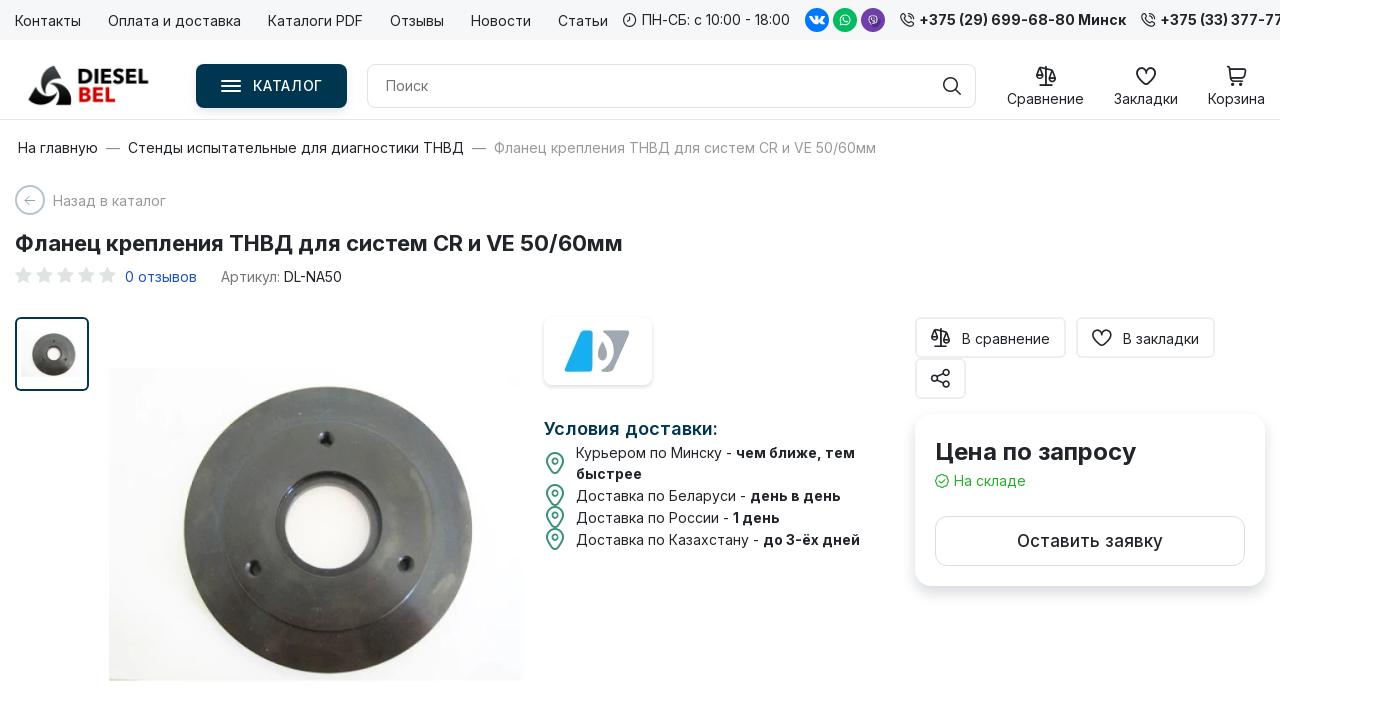

--- FILE ---
content_type: text/html; charset=utf-8
request_url: https://dieselbel.by/p61902583-flanets-krepleniya-tnvd.html
body_size: 31997
content:
<!DOCTYPE html>
<!--[if IE]><![endif]-->
<!--[if IE 8 ]>
<html prefix="og: https://ogp.me/ns# fb: https://ogp.me/ns/fb# product: https://ogp.me/ns/product# business: https://ogp.me/ns/business# place: http://ogp.me/ns/place#"  dir="ltr" lang="ru" class="ie8">
  <![endif]-->
  <!--[if IE 9 ]>
  <html prefix="og: https://ogp.me/ns# fb: https://ogp.me/ns/fb# product: https://ogp.me/ns/product# business: https://ogp.me/ns/business# place: http://ogp.me/ns/place#"  dir="ltr" lang="ru" class="ie9">
    <![endif]-->
    <!--[if (gt IE 9)|!(IE)]><!-->
    <html prefix="og: https://ogp.me/ns# fb: https://ogp.me/ns/fb# product: https://ogp.me/ns/product# business: https://ogp.me/ns/business# place: http://ogp.me/ns/place#"  dir="ltr" lang="ru">
      <!--<![endif]-->
      <head>
        <meta charset="UTF-8" />
        <meta name="viewport" content="width=device-width, initial-scale=1">
        <meta http-equiv="X-UA-Compatible" content="IE=edge">
        <title>Фланец крепления ТНВД для систем CR и VE 50/60мм - купить по лучшей цене в Минске от компании ООО &quot;Оптимум Мех&quot;</title>
                <base href="https://dieselbel.by/" />
                <meta name="description" content="Фланец крепления ТНВД для систем CR и VE 50/60мм. Подробная информация о товаре/услуге и поставщике. Цена и условия поставки" />
                        <meta property="og:title" content="Фланец крепления ТНВД для систем CR и VE 50/60мм - купить по лучшей цене в Минске от компании ООО &quot;Оптимум Мех&quot;" />
        <meta property="og:type" content="website" />
        <meta property="og:url" content="https://dieselbel.by/p61902583-flanets-krepleniya-tnvd.html" />
                <meta property="og:image" content="https://dieselbel.by/image/catalog/logotip.png" />
                <meta property="og:site_name" content="ООО &quot;Оптимум Мех&quot;" />
        <script src="catalog/view/javascript/jquery/jquery-2.1.1.min.js"></script>
        <script src="catalog/view/javascript/bootstrap/js/bootstrap.min.js"></script>
        <link href="catalog/view/javascript/font-awesome/css/font-awesome.min.css" rel="stylesheet" />
                <link href="catalog/view/theme/stroimarket/stylesheet/black.css" rel="stylesheet">
                <link href="catalog/view/theme/stroimarket/stylesheet/custom.css" rel="stylesheet">
        <link rel="preconnect" href="https://fonts.googleapis.com">
        <link rel="preconnect" href="https://fonts.gstatic.com" crossorigin>
        <link href="https://fonts.googleapis.com/css2?family=Inter:wght@100;200;300;400;500;600;700;800;900&display=swap" rel="stylesheet">
                <link href="catalog/view/theme/stroimarket/js/sliders/slick/slick.css" type="text/css" rel="stylesheet" media="screen" />
                <link href="catalog/view/theme/stroimarket/js/sliders/slick/slick-theme.css" type="text/css" rel="stylesheet" media="screen" />
                <link href="catalog/view/javascript/jquery/magnific/magnific-popup.css" type="text/css" rel="stylesheet" media="screen" />
                <link href="catalog/view/javascript/jquery/datetimepicker/bootstrap-datetimepicker.min.css" type="text/css" rel="stylesheet" media="screen" />
                <link href="catalog/view/theme/default/stylesheet/smartsearch.css" type="text/css" rel="stylesheet" media="screen" />
                        <script src="catalog/view/theme/stroimarket/js/sliders/slick/slick.min.js"></script>
                <script src="catalog/view/javascript/jquery/magnific/jquery.magnific-popup.min.js"></script>
                <script src="catalog/view/javascript/jquery/datetimepicker/moment/moment.min.js"></script>
                <script src="catalog/view/javascript/jquery/datetimepicker/moment/moment-with-locales.min.js"></script>
                <script src="catalog/view/javascript/jquery/datetimepicker/bootstrap-datetimepicker.min.js"></script>
                <script src="catalog/view/theme/stroimarket/js/common.min.js"></script>
                <link href="https://dieselbel.by/p61902583-flanets-krepleniya-tnvd.html" rel="canonical" />
                <link href="https://dieselbel.by/image/catalog/favicon.png" rel="icon" />
                        				        <!-- Google Tag Manager -->
<script>(function(w,d,s,l,i){w[l]=w[l]||[];w[l].push({'gtm.start':
new Date().getTime(),event:'gtm.js'});var f=d.getElementsByTagName(s)[0],
j=d.createElement(s),dl=l!='dataLayer'?'&l='+l:'';j.async=true;j.src=
'https://www.googletagmanager.com/gtm.js?id='+i+dl;f.parentNode.insertBefore(j,f);
})(window,document,'script','dataLayer','GTM-MS2HJ5N5');</script>
<!-- End Google Tag Manager -->

        <style>.quantity{display:flex;padding:0 20px}.quantity button.minus{border-radius:4px 0 0 4px}.quantity button.plus{border-radius:0 4px 4px 0}.quantity input{border-radius:0;margin-left:-1px;margin-right:-1px}.quantity button i{font-size:14px;vertical-align:middle}</style>
      

									<script src="catalog/view/javascript/buyoneclick.js"></script>
					<script>
						function clickAnalytics(){
							console.log('clickAnalytics');
																					return true;
						}
						function clickAnalyticsSend(){
							console.log('clickAnalyticsSend');
																					return true;
						}
						function clickAnalyticsSuccess(){
							console.log('clickAnalyticsSuccess');
																					return true;
						}
					</script>
																									<link href="catalog/view/theme/default/stylesheet/buyoneclick.css" rel="stylesheet">
													
<!--microdatapro 7.8 open graph start -->
<meta property="og:locale" content="ru-ru">
<meta property="og:rich_attachment" content="true">
<meta property="og:site_name" content="ООО &quot;Оптимум Мех&quot;">
<meta property="og:type" content="product" />
<meta property="og:title" content="Фланец крепления ТНВД для систем CR и VE 50/60мм - купить по лучшей цене в Минске от компании ООО &quot;Оптимум Мех&quot;" />
<meta property="og:description" content="Фланец крепления ТНВД для систем CR и VE 50/60мм. Подробная информация о товаре/услуге и поставщике. Цена и условия поставки" />
<meta property="og:image" content="https://dieselbel.by/image/cachewebp/catalog/product/descr/82364696_flanets-krepleniya-tnvd-700x700.webp" />
<meta property="og:image:secure_url" content="https://dieselbel.by/image/cachewebp/catalog/product/descr/82364696_flanets-krepleniya-tnvd-700x700.webp" />
<meta property="og:image:width" content="1200"> 
<meta property="og:image:height" content="600">
<meta property="og:url" content="https://dieselbel.by/p61902583-flanets-krepleniya-tnvd.html">
<meta property="product:product_link" content="https://dieselbel.by/p61902583-flanets-krepleniya-tnvd.html">
<meta property="product:brand" content="Dieselland">
<meta property="product:category" content="Стенды испытательные для диагностики ТНВД">
<meta property="product:availability" content="instock">
<meta property="product:condition" content="new">
<meta property="product:target_gender" content="">
<meta property="og:see_also" content="https://dieselbel.by/p2155764-stend-dlya-ispytaniya.html" />
<meta property="og:see_also" content="https://dieselbel.by/p2228474-tester-dlya-nasosov.html" />
<meta property="og:see_also" content="https://dieselbel.by/p2682677-stapel-dlya-tnvd.html" />
<meta property="og:see_also" content="https://dieselbel.by/p37298947-indikator-ustrojstvo-izmereniya.html" />
<meta property="og:see_also" content="https://dieselbel.by/p61902578-kronshtejn-krepleniya-nasosov.html" />
<meta property="og:see_also" content="https://dieselbel.by/p61902584-flanets-krepleniya-dlya.html" />
<meta property="og:see_also" content="https://dieselbel.by/p61902599-mufta-shlitsevaya-ms10d.html" />
<meta property="og:see_also" content="https://dieselbel.by/p61902600-mufta-krepleniya-flantsu.html" />
<!--microdatapro 7.8 open graph end -->
 
					<!-- XD stickers start -->
										<style>
					.xdstickers_wrapper{position:absolute;z-index:99;color:#fff;line-height:1.75;font-size:13px;padding-right: 50px}
.xdstickers_wrapper.position_upleft{top:20px;left:20px;right:auto}
.xdstickers_wrapper.position_upright{top:20px;right:20px;left:auto}
.xdstickers{padding:4px 8px;margin:0 4px 4px 0;border-radius:4px;float:left;font-size: 14px;line-height: 16px;}@media only screen and (max-width: 767px) {.xdstickers {font-size: 12px;line-height: 13px;}}
																		.xdsticker_sale {
								background-color:#ff0000;
								color:#ffffff;
							}
																								.xdsticker_bestseller {
								background-color:#2fded5;
								color:#ffffff;
							}
																								.xdsticker_novelty {
								background-color:#2963ab;
								color:#ffffff;
							}
																																														.xdsticker_0 {
								background-color:#29bd00;
								color:#ffffff;
							}
																								.xdsticker_1 {
								background-color:#006a9d;
								color:#ffffff;
							}
																								.xdsticker_2 {
								background-color:#00ff7b;
								color:#000000;
							}
																</style>
										<!-- XD stickers end -->
				
      </head>
      <body>
        <!-- Google Tag Manager (noscript) -->
<noscript><iframe src="https://www.googletagmanager.com/ns.html?id=GTM-MS2HJ5N5"
height="0" width="0" style="display:none;visibility:hidden"></iframe></noscript>
<!-- End Google Tag Manager (noscript) -->
        <div class="site-main">
          <header class="top-header">
            <div class="top-menu__wrapper">
              <div class="container">
                <div class="d-flex justify-content-between top-info__panels">
                  <div class="top-blocks top-left">
                    <ul class="horizontal-menu">
                                                                  <li><a href="https://dieselbel.by/contacts.html">Контакты</a></li>
                                            <li><a href="https://dieselbel.by/cp7224-sposoby-oplaty-i-dostavki.html">Оплата и доставка</a></li>
                                            <li><a href="https://dieselbel.by/promo_docs.html">Каталоги PDF</a></li>
                                                                  <li><a href="testimonials">Отзывы</a></li>
                      <li><a href="news">Новости</a></li>
                      <li><a href="articles">Статьи</a></li>
                    </ul>
                  </div>
                  <div class="top-blocks top-right">
                    <div class="top-info__blocks d-flex align-items-center">
                       
                      
                                            <div class="header-open"><i class="fi fi-rr-clock mr-2"></i>ПН-СБ: с 10:00 - 18:00</div>
                                                                  <div class="header-social">
                        <div class="header-social__item">
                                                    <a href="https://vk.com/belrosdiesel" class="config-vk btn-rounded social-color" rel="nofollow noopener" target="_blank" title="ВКонтакте">
                            <span class="header-social__icon">
                              <svg width="22" height="12" viewBox="0 0 22 12" xmlns="http://www.w3.org/2000/svg">
                                <path fill-rule="evenodd" clip-rule="evenodd" d="M21.8038 10.7034C22.5326 11.8582 20.9965 11.9491 20.9965 11.9491L18.0582 11.989C18.0582 11.989 17.4269 12.1079 16.5957 11.5625C15.4977 10.8412 14.4609 8.96619 13.6536 9.20994C12.8339 9.45968 12.8607 11.1469 12.8607 11.1469C12.8607 11.1469 12.8655 11.5065 12.6799 11.6983C12.4762 11.9071 12.0792 11.9491 12.0792 11.9491H10.7641C10.7641 11.9491 7.86306 12.1169 5.30734 9.57256C2.52111 6.79845 0.0591262 1.29318 0.0591262 1.29318C0.0591262 1.29318 -0.082431 0.932559 0.072519 0.757741C0.245642 0.561945 0.717187 0.548958 0.717187 0.548958L3.86018 0.528979C3.86018 0.528979 4.15669 0.57593 4.36808 0.724775C4.54311 0.847647 4.64163 1.07841 4.64163 1.07841C4.64163 1.07841 5.14952 2.30613 5.82288 3.41697C7.13613 5.58771 7.74732 6.06222 8.19304 5.82946C8.8425 5.49081 8.64833 2.76265 8.64833 2.76265C8.64833 2.76265 8.65981 1.77268 8.32121 1.33114C8.05818 0.990498 7.56368 0.889604 7.34465 0.861633C7.1677 0.838657 7.45847 0.447064 7.83436 0.271247C8.39964 0.0055241 9.39917 -0.0084614 10.5795 0.00252716C11.4986 0.0115178 11.7645 0.0664607 12.1232 0.148375C13.2069 0.399114 12.8396 1.36511 12.8396 3.68269C12.8396 4.42492 12.7 5.46884 13.2595 5.81547C13.5006 5.96332 14.0898 5.83745 15.5627 3.44594C16.261 2.31312 16.7842 0.97951 16.7842 0.97951C16.7842 0.97951 16.898 0.742757 17.0768 0.639864C17.2576 0.535972 17.5034 0.568937 17.5034 0.568937L20.8119 0.548958C20.8119 0.548958 21.8057 0.436076 21.9664 0.864629C22.1347 1.31516 21.5953 2.36607 20.2437 4.08827C18.0247 6.91633 17.777 6.6516 19.6201 8.2869C21.3801 9.84927 21.7445 10.6095 21.8038 10.7034Z"></path>
                              </svg>
                            </span>
                          </a>
                                                                              <a href="https://wa.me/375296996880" class="config-whatsapp btn-rounded social-color" rel="nofollow noopener" target="_blank" title="Whatsapp">
                            <span class="header-social__icon">
                              <svg width="24" height="24" viewBox="0 0 32 32" xmlns="http://www.w3.org/2000/svg"><path d=" M19.11 17.205c-.372 0-1.088 1.39-1.518 1.39a.63.63 0 0 1-.315-.1c-.802-.402-1.504-.817-2.163-1.447-.545-.516-1.146-1.29-1.46-1.963a.426.426 0 0 1-.073-.215c0-.33.99-.945.99-1.49 0-.143-.73-2.09-.832-2.335-.143-.372-.214-.487-.6-.487-.187 0-.36-.043-.53-.043-.302 0-.53.115-.746.315-.688.645-1.032 1.318-1.06 2.264v.114c-.015.99.472 1.977 1.017 2.78 1.23 1.82 2.506 3.41 4.554 4.34.616.287 2.035.888 2.722.888.817 0 2.15-.515 2.478-1.318.13-.33.244-.73.244-1.088 0-.058 0-.144-.03-.215-.1-.172-2.434-1.39-2.678-1.39zm-2.908 7.593c-1.747 0-3.48-.53-4.942-1.49L7.793 24.41l1.132-3.337a8.955 8.955 0 0 1-1.72-5.272c0-4.955 4.04-8.995 8.997-8.995S25.2 10.845 25.2 15.8c0 4.958-4.04 8.998-8.998 8.998zm0-19.798c-5.96 0-10.8 4.842-10.8 10.8 0 1.964.53 3.898 1.546 5.574L5 27.176l5.974-1.92a10.807 10.807 0 0 0 16.03-9.455c0-5.958-4.842-10.8-10.802-10.8z" fill-rule="evenodd"></path></svg>
                            </span>
                          </a>
                                                                                                                                                            <a href="viber://chat?number=%2B375296996880" class="config-facebook btn-rounded social-color" rel="nofollow noopener" target="_blank" title="Facebook">
                            <span class="header-social__icon">
                              <svg version="1.1" id="Layer_1" xmlns="http://www.w3.org/2000/svg" xmlns:xlink="http://www.w3.org/1999/xlink" x="0px" y="0px" viewBox="0 0 512 512" style="enable-background:new 0 0 512 512;" xml:space="preserve"> <circle style="fill:#6F3FAA;" cx="256" cy="256" r="256"/> <path style="fill:#512D84;" d="M367.061,140.443c-62.312-15.05-124.735-32.654-188.637-10.288 c-41.374,15.515-41.374,60.337-39.65,98.263c0,10.343-12.067,24.135-6.896,36.202c10.343,34.478,18.963,68.956,55.165,86.195 c5.172,3.448,0,10.343,3.448,15.515c-1.724,0-5.172,1.724-5.172,3.448c0,8.263,3.708,20.902,1.245,29.05L296.57,508.788 c113.09-18.01,201.478-110.068,213.914-224.921L367.061,140.443z"/> <g> <path style="fill:#FFFFFF;" d="M391.427,179.924l-0.084-0.338c-6.84-27.653-37.678-57.325-65.998-63.498l-0.319-0.066 c-45.806-8.738-92.251-8.738-138.047,0l-0.329,0.066c-28.31,6.173-59.149,35.847-65.998,63.498l-0.076,0.338 c-8.456,38.617-8.456,77.781,0,116.398l0.076,0.338c6.558,26.472,35.099,54.782,62.362,62.567v30.868 c0,11.173,13.615,16.66,21.357,8.597l31.275-32.509c6.784,0.379,13.571,0.591,20.356,0.591c23.057,0,46.125-2.181,69.023-6.549 l0.319-0.066c28.32-6.173,59.158-35.847,65.998-63.498l0.084-0.338C399.882,257.705,399.882,218.543,391.427,179.924z M366.676,290.723c-4.567,18.041-27.981,40.469-46.585,44.613c-24.355,4.632-48.904,6.611-73.428,5.932 c-0.488-0.014-0.957,0.176-1.296,0.526c-3.481,3.572-22.835,23.442-22.835,23.442l-24.288,24.928 c-1.776,1.852-4.896,0.591-4.896-1.964v-51.136c0-0.845-0.603-1.562-1.433-1.726c-0.005-0.002-0.009-0.002-0.014-0.003 c-18.604-4.144-42.01-26.572-46.585-44.613c-7.611-34.906-7.611-70.292,0-105.198c4.575-18.041,27.981-40.469,46.585-44.613 c42.536-8.09,85.664-8.09,128.191,0c18.613,4.144,42.018,26.572,46.585,44.613C374.296,220.431,374.296,255.817,366.676,290.723z" /> <path style="fill:#FFFFFF;" d="M296.47,314.327c-2.86-0.869-5.585-1.452-8.118-2.501c-26.231-10.883-50.371-24.923-69.492-46.444 c-10.874-12.238-19.385-26.055-26.579-40.677c-3.412-6.934-6.287-14.139-9.218-21.299c-2.672-6.528,1.264-13.272,5.408-18.192 c3.889-4.617,8.894-8.149,14.314-10.754c4.23-2.032,8.402-0.86,11.492,2.725c6.678,7.752,12.814,15.9,17.78,24.886 c3.055,5.527,2.217,12.283-3.32,16.044c-1.346,0.914-2.572,1.988-3.825,3.02c-1.1,0.905-2.134,1.819-2.888,3.044 c-1.377,2.241-1.443,4.886-0.557,7.323c6.827,18.761,18.334,33.351,37.219,41.21c3.022,1.257,6.056,2.72,9.538,2.315 c5.83-0.681,7.718-7.077,11.804-10.418c3.993-3.265,9.097-3.308,13.398-0.586c4.303,2.724,8.473,5.646,12.619,8.601 c4.07,2.9,8.121,5.735,11.874,9.042c3.61,3.179,4.853,7.349,2.82,11.662c-3.72,7.901-9.135,14.472-16.944,18.668 C301.59,313.178,298.956,313.561,296.47,314.327C293.61,313.458,298.956,313.561,296.47,314.327z"/> <path style="fill:#FFFFFF;" d="M256.071,165.426c34.309,0.962,62.49,23.731,68.529,57.651c1.029,5.78,1.395,11.688,1.853,17.555 c0.193,2.467-1.205,4.811-3.867,4.844c-2.75,0.033-3.987-2.269-4.167-4.734c-0.353-4.882-0.598-9.787-1.271-14.627 c-3.551-25.559-23.931-46.704-49.371-51.241c-3.829-0.683-7.745-0.862-11.624-1.269c-2.451-0.257-5.661-0.405-6.204-3.453 c-0.455-2.555,1.701-4.589,4.134-4.72C254.742,165.393,255.407,165.424,256.071,165.426 C290.382,166.388,255.407,165.424,256.071,165.426z"/> <path style="fill:#FFFFFF;" d="M308.212,233.019c-0.057,0.429-0.086,1.436-0.338,2.384c-0.91,3.444-6.134,3.875-7.335,0.4 c-0.357-1.031-0.41-2.205-0.412-3.315c-0.012-7.266-1.591-14.526-5.256-20.849c-3.767-6.499-9.523-11.96-16.272-15.267 c-4.082-1.998-8.495-3.241-12.969-3.98c-1.955-0.324-3.931-0.519-5.896-0.793c-2.381-0.331-3.653-1.848-3.539-4.194 c0.105-2.198,1.712-3.781,4.108-3.644c7.873,0.446,15.479,2.15,22.48,5.856c14.234,7.539,22.366,19.437,24.74,35.326 c0.107,0.721,0.279,1.433,0.334,2.155C307.991,228.88,308.076,230.665,308.212,233.019 C308.155,233.446,308.076,230.665,308.212,233.019z"/> <path style="fill:#FFFFFF;" d="M286.872,232.188c-2.87,0.052-4.406-1.538-4.703-4.168c-0.205-1.834-0.369-3.694-0.807-5.48 c-0.862-3.517-2.731-6.775-5.689-8.93c-1.396-1.017-2.979-1.758-4.636-2.238c-2.105-0.609-4.293-0.441-6.392-0.955 c-2.281-0.559-3.543-2.407-3.184-4.546c0.326-1.948,2.22-3.468,4.349-3.313c13.302,0.96,22.809,7.837,24.166,23.497 c0.097,1.105,0.209,2.272-0.036,3.331C289.518,231.193,288.178,232.1,286.872,232.188 C284.001,232.239,288.178,232.1,286.872,232.188z"/> </g> <path style="fill:#D1D1D1;" d="M391.427,179.924l-0.084-0.338c-3.834-15.501-15.212-31.635-29.458-43.911l-19.259,17.068 c11.452,9.125,21.264,21.766,24.052,32.78c7.62,34.907,7.62,70.292,0,105.2c-4.567,18.041-27.982,40.469-46.585,44.613 c-24.355,4.632-48.904,6.611-73.428,5.932c-0.488-0.014-0.957,0.176-1.296,0.526c-3.481,3.572-22.835,23.442-22.835,23.442 l-24.288,24.928c-1.776,1.852-4.896,0.593-4.896-1.964v-51.136c0-0.845-0.603-1.562-1.433-1.726c-0.005,0-0.009-0.002-0.014-0.002 c-10.573-2.355-22.692-10.618-32.028-20.621l-19.03,16.863c11.885,12.929,27.214,23.381,42.168,27.651v30.868 c0,11.173,13.615,16.66,21.357,8.597l31.275-32.509c6.784,0.379,13.569,0.591,20.356,0.591c23.057,0,46.125-2.181,69.023-6.549 l0.319-0.065c28.32-6.173,59.158-35.845,65.998-63.498l0.084-0.338C399.882,257.705,399.882,218.543,391.427,179.924z"/> <path style="fill:#FFFFFF;" d="M296.47,314.327C298.956,313.561,293.61,313.458,296.47,314.327L296.47,314.327z"/> <path style="fill:#D1D1D1;" d="M317.921,281.664c-3.753-3.305-7.806-6.142-11.874-9.042c-4.146-2.955-8.316-5.877-12.619-8.601 c-4.301-2.722-9.404-2.679-13.398,0.586c-4.086,3.341-5.973,9.737-11.804,10.418c-3.481,0.405-6.516-1.059-9.538-2.315 c-11.619-4.834-20.435-12.226-27.098-21.559l-14.16,12.55c0.481,0.557,0.94,1.129,1.429,1.679 c19.122,21.521,43.263,35.561,69.492,46.444c2.531,1.05,5.258,1.634,8.118,2.501c-2.86-0.869,2.488-0.765,0,0 c2.488-0.765,5.12-1.15,7.327-2.332c7.811-4.196,13.224-10.768,16.944-18.668C322.774,289.013,321.531,284.843,317.921,281.664z"/> <g> <path style="fill:#FFFFFF;" d="M256.159,165.431c-0.029,0-0.057-0.003-0.086-0.003 C256.045,165.426,256.081,165.428,256.159,165.431z"/> <path style="fill:#FFFFFF;" d="M256.072,165.426c0.029,0,0.057,0.003,0.086,0.003C258.062,165.497,289.03,166.35,256.072,165.426z" /> </g> <g> <path style="fill:#D1D1D1;" d="M305.285,185.837l-6.037,5.351c9.487,9.23,16.029,21.463,17.899,34.925 c0.672,4.842,0.919,9.745,1.272,14.627c0.179,2.467,1.415,4.768,4.167,4.736c2.663-0.033,4.06-2.376,3.867-4.844 c-0.459-5.866-0.824-11.776-1.853-17.555C321.957,208.229,315.07,195.518,305.285,185.837z"/> <path style="fill:#D1D1D1;" d="M307.521,224.939c-1.729-11.578-6.532-21.026-14.51-28.224l-6.02,5.335 c3.113,2.763,5.806,6.008,7.88,9.587c3.665,6.323,5.244,13.583,5.256,20.849c0.002,1.11,0.055,2.284,0.412,3.317 c1.203,3.477,6.425,3.046,7.335-0.4c0.252-0.95,0.281-1.957,0.338-2.384c-0.057,0.429-0.138-2.353,0,0 c-0.138-2.353-0.222-4.139-0.357-5.923C307.802,226.371,307.629,225.659,307.521,224.939z"/> </g> <g> <path style="fill:#FFFFFF;" d="M308.212,233.019C308.076,230.665,308.155,233.446,308.212,233.019L308.212,233.019z"/> <path style="fill:#FFFFFF;" d="M286.872,232.188c0.045-0.003,0.088-0.026,0.131-0.031c-0.121,0-0.307,0.003-0.498,0.01 C286.629,232.17,286.742,232.189,286.872,232.188z"/> <path style="fill:#FFFFFF;" d="M286.872,232.188c-0.129,0.002-0.243-0.017-0.367-0.021 C285.884,232.184,285.243,232.217,286.872,232.188z"/> <path style="fill:#FFFFFF;" d="M287.003,232.157c-0.045,0.005-0.088,0.028-0.131,0.031 C287.208,232.165,287.179,232.157,287.003,232.157z"/> </g> <path style="fill:#D1D1D1;" d="M280.814,207.525l-6.128,5.432c0.338,0.205,0.669,0.419,0.99,0.652 c2.958,2.155,4.827,5.413,5.689,8.93c0.438,1.786,0.6,3.644,0.807,5.48c0.283,2.513,1.71,4.058,4.336,4.148 c0.191-0.005,0.379-0.009,0.498-0.01c1.264-0.14,2.531-1.026,2.936-2.774c0.245-1.057,0.133-2.226,0.036-3.331 C289.216,217.297,285.906,211.29,280.814,207.525z"/> </svg>
                            </span>
                          </a>
                                                  </div>
                      </div>
                                                                  <div class="header-phone">
                        <a href="tel:+375296996880Минск" class="phone-link" title="Телефон"><i class="fi fi-rr-phone-call mr-2"></i>+375 (29) 699-68-80 Минск</a>
                      </div>
                      <div class="header-phone">
                        <a href="tel:+375 (33) 377-77-84 Могилёв" class="phone-link" title="+375 (33) 377-77-84 Могилёв"><i class="fi fi-rr-phone-call mr-2"></i>+375 (33) 377-77-84 Могилёв</a>
                      </div>
                                          </div>
                  </div>
                </div>
              </div>
            </div>
            <div class="top-panel__wrapper">
              <div class="top-panel catalog-menu__outside">
                <div class="container">
                  <div class="top-panel__cols header-middle">
                    <div class="top-panel__col top-panel__thead top-panels left-side">
                      <div class="top-panel__cols top-panel__left">
                        <div class="top-panel__col menu-toggle top-panel__menu-icon-container hidden-md hidden-lg">
                          <div class="menu-button__icon">
                            <div class="long line"></div>
                            <div class="long sec line"></div>
                            <div class="short line"></div>
                          </div>
                        </div>
                        <div class="top-panel__col top-panel__logo top-panel__tfoot">
                                                                              <a href="https://dieselbel.by"><img src="https://dieselbel.by/image/catalog/logotip.png" title="ООО &quot;Оптимум Мех&quot;" alt="ООО &quot;Оптимум Мех&quot;" class="img-responsive" /></a>
                                                                            </div>
                        <div class="top-panel__col top-panel__informer top-panel__menu-icon-container hidden-md hidden-lg">
                          <div class="icon-box">
                            <i class="fi fi-rr-settings"></i>
                          </div>
                        </div>
                      </div>
                    </div>
                    <div class="top-panel__col top-panel__tfoot top-panels right-side">
                      <div class="top-mobile__icons top-panel__cols">
                        <div class="top-panel__col top-panel__btn-catalog">
                          <div class="btn btn-border catalog-button">
                            <div class="line-menu">
                              <span></span>
                              <span></span>
                              <span></span>
                            </div>
                            <span>Каталог</span>
                          </div>
                        </div>
                        <div class="top-panel__col top-panel__search-container top-panel__tfoot">
                          <div class="mini-cart hidden-md hidden-lg">
                            <div class="top-panel__search-btn">
                              <div class="icon-box">
                                <i class="fi fi-rr-search"></i>
                              </div>
                            </div>
                          </div>
                          <div class="search-block hidden-xs hidden-sm">
                            <div class="top-panel__search"><div id="search" class="input-group">

                            <div id="smartsearch"></div>
                <script type="text/javascript"> 

                    function smartsearch_show_all() {
                        var url = $('base').attr('href') + 'index.php?route=product/search';
                        var value = $('#search').find('input[name="search"]').val();
                        if (value) {
                            url += '&search=' + encodeURIComponent(value);
                        }

                        location = url;
                    }
                    $(document).mouseup(function (e) {
                        var container = $('#search');
                        if (container.has(e.target).length === 0){
                            $('#smartsearch').hide();
                        }
                    });
                    $(document).ready(function(){
                        $('#search').find('input[name="search"]').focus(function(e){                    
                            if ($('#smartsearch').find('.items>.item').length > 0) {
                                $('#smartsearch').show();
                            }
                        });     
                        $('#search').find('input[name="search"]').keyup(function(e){
                            if (e.keyCode == 40) {
                                if ($('#smartsearch').find('.item').length > 0) {
                                    if ($('#smartsearch').find('.item.current').length == 0) {                                        
                                        $('#smartsearch').find('.item').first().addClass('current')
                                    } else {
                                        var el = $('#smartsearch').find('.item.current');
                                        el.removeClass('current');
                                        if (el.next().length == 0) {
                                            $('#smartsearch').find('.item').first().addClass('current')
                                        } else {
                                            el.next().addClass('current');
                                        }                                        
                                    }
                                    $(this).val($('#smartsearch').find('.item.current').attr('search_name'));

                                }                                
                            }
                            if (e.keyCode == 38) {
                                if ($('#smartsearch').find('.item').length > 0) {
                                    if ($('#smartsearch').find('.item.current').length == 0) {                                    
                                        $('#smartsearch').find('.item').last().addClass('current')
                                    } else {
                                        var el = $('#smartsearch').find('.item.current');
                                        el.removeClass('current');
                                        if (el.prev().length == 0) {
                                            $('#smartsearch').find('.item').last().addClass('current')
                                        } else {
                                            el.prev().addClass('current');
                                        }                                        
                                    }
                                    $(this).val($('#smartsearch').find('.item.current').attr('search_name'));
                                }
                            }                            
                        });                   
                        $('#search').find('input[name="search"]').keyup(function(e){
                            if (e.keyCode == 40 || e.keyCode == 38) {
                                return;
                            }
                            var search = $(this).val();

                            $.ajax({
                                url: 'index.php?route=extension/module/smartsearch',
                                type: 'post',
                                data: 'search=' + search,
                                dataType: 'json',
                                beforeSend: function() {                                    
                                },
                                complete: function() {                                    
                                },
                                success: function(json) {
                                    //alert(json)
                                    if (json['html']) {
                                        $('#smartsearch').html(json['html']);
                                        $('#smartsearch').show();
                                    } else {
                                        $('#smartsearch').html('');
                                        $('#smartsearch').hide();
                                    }
                                },
                                error: function(xhr, ajaxOptions, thrownError) {
                                    //alert(thrownError + "\r\n" + xhr.statusText + "\r\n" + xhr.responseText);
                                }
                            });
                        });                        
                    });
                </script>
                        
  <input type="text" name="search" value="" placeholder="Поиск" />
  <button type="button" class="search-btn btn" aria-label="Поиск">
        <i class="fi fi-rr-search"></i>
      </button>
</div></div>
                          </div>
                        </div>
                        <div class="top-panel__col top-panel__compare">
                          <div class="mini-cart">
                            <a href="https://dieselbel.by/compare-products"  class="panel-compare compare-empty" id="compare-total">
                              <div class="icon-box">
                                <i class="fi fi-rr-balance-scale-right"></i>
                                <span class="compare-count count">0</span>
                              </div>
                                                            <div class="top-panel__title">Сравнение</div>
                                                          </a>
                          </div>
                        </div>
                        <div class="top-panel__col top-panel__wishlist">
                          <div class="mini-cart">
                            <a href="https://dieselbel.by/wishlist"  class="panel-wishlist wishlist-empty" id="wishlist-total">
                              <div class="icon-box">
                                <i class="fi fi-rr-heart"></i>
                                <span class="wishlist-count count">0</span>
                              </div>
                                                            <div class="top-panel__title">Закладки</div>
                                                          </a>
                          </div>
                        </div>
                        <!-- <div class="top-panel__col top-panel__user">
                          <div class="mini-cart">
                            <a href="https://dieselbel.by/my-account"  class="top-panel__user-link">
                              <div class="icon-box">
                                <i class="fi fi-rr-user"></i>
                              </div>
                                                                                          <div class="top-panel__title">Войти</div>
                                                                                        </a>
                          </div>
                        </div> -->
                        <div class="top-panel__col top-panel__mini-cart">
                          <div class="mini-cart">
                            <a href="https://dieselbel.by/cart"  class="panel-cart cart-empty">
                              <div class="icon-box">
                                <i class="fi fi-rr-shopping-cart"></i>
                                <span class="cart-count count">0</span>
                              </div>
                                                            <div class="top-panel__title">Корзина</div>
                                                          </a>
                          </div>
                        </div>
                      </div>
                    </div>
                  </div>
                </div>
              </div>
            </div>
            <div class="header-nav__submenu header-submenu">
  <div class="header-nav__container">
    <div class="header-nav__submenu__content container">
      <div class="header-nav__catalog">
        <div class="header-nav__catalog__menu">
          <div class="header-submenu__col header-submenu__leftside header-submenu__col--grey">
            <div class="header-submenu__parent">
              <div class="header-nav__catalog__list">
                <ul class="header-submenu__list">
                                    <li class="header-submenu__item" data-id="179">
                    <a href="https://dieselbel.by/g10439309-remont-prodazha-tnvd" class="header-submenu__link category-link">
                                        <img src="https://dieselbel.by/image/cachewebp/catalog/386502625_w640_h640_remont-i-prodazha-1759172053-44x44.webp" alt="Ремонт и продажа ТНВД" class="img-responsive" />
                                        <span>Ремонт и продажа ТНВД</span>
                    </a>
                  </li>
                                    <li class="header-submenu__item" data-id="177">
                    <a href="https://dieselbel.by/g6326049-testirovannye-forsunki-bosch" class="header-submenu__link category-link">
                                        <img src="https://dieselbel.by/image/cachewebp/catalog/120807352_w640_h640_testirovannye-bu-forsunki-1759174201-44x44.webp" alt="Тестированные б/у форсунки Bosch, Denso, Delphi, Siemens" class="img-responsive" />
                                        <span>Тестированные б/у форсунки Bosch, Denso, Delphi, Siemens</span>
                    </a>
                  </li>
                                    <li class="header-submenu__item" data-id="175">
                    <a href="https://dieselbel.by/g2044405-nasos-forsunki-bosch" class="header-submenu__link category-link">
                                        <img src="https://dieselbel.by/image/cachewebp/catalog/349793156_w640_h640_nasos-forsunki-bosch-novye-1759174350-44x44.webp" alt="Насос-форсунки Bosch Новые и Восстановленные. Ремонт насос-форсунок" class="img-responsive" />
                                        <span>Насос-форсунки Bosch Новые и Восстановленные. Ремонт насос-форсунок</span>
                    </a>
                  </li>
                                    <li class="header-submenu__item" data-id="176">
                    <a href="https://dieselbel.by/g4545556-vosstanovlennye-pezo-forsunki" class="header-submenu__link category-link">
                                        <img src="https://dieselbel.by/image/cachewebp/catalog/349792022_w640_h640_vosstanovlennye-i-bu-1759174671-44x44.webp" alt="Восстановленные и б/у пьезо форсунки" class="img-responsive" />
                                        <span>Восстановленные и б/у пьезо форсунки</span>
                    </a>
                  </li>
                                    <li class="header-submenu__item" data-id="169">
                    <a href="https://dieselbel.by/g2508364-forsunki-novye-vosstanovlennye" class="header-submenu__link category-link">
                                        <img src="https://dieselbel.by/image/cachewebp/catalog/51720000_w640_h640_forsunki-novye-i-1759174805-44x44.webp" alt="Форсунки новые и восстановленные" class="img-responsive" />
                                        <span>Форсунки новые и восстановленные</span>
                    </a>
                  </li>
                                    <li class="header-submenu__item" data-id="170">
                    <a href="https://dieselbel.by/g147176-zapasnye-chasti-dlya" class="header-submenu__link category-link">
                                        <img src="https://dieselbel.by/image/cachewebp/catalog/zapchasti-1759175853-44x44.webp" alt="Запасные части для топливных систем Bosch, Delphi, Denso, Siemens" class="img-responsive" />
                                        <span>Запасные части для топливных систем Bosch, Delphi, Denso, Siemens</span>
                    </a>
                  </li>
                                    <li class="header-submenu__item" data-id="172">
                    <a href="https://dieselbel.by/g316179-diagnostika-remont-toplivnyh" class="header-submenu__link category-link">
                                        <img src="https://dieselbel.by/image/cachewebp/catalog/49413086_w640_h640_diagnostika-i-remont-1759176316-44x44.webp" alt="Диагностика и ремонт топливных дизельных систем Bosch, Denso, Delphi, Siemens" class="img-responsive" />
                                        <span>Диагностика и ремонт топливных дизельных систем Bosch, Denso, Delphi, Siemens</span>
                    </a>
                  </li>
                                    <li class="header-submenu__item" data-id="173">
                    <a href="https://dieselbel.by/g415782-stendy-ispytatelnye-dlya" class="header-submenu__link category-link">
                                        <img src="https://dieselbel.by/image/cachewebp/catalog/stend-dlya-proverki-1759176745-44x44.webp" alt="Стенды испытательные для диагностики ТНВД" class="img-responsive" />
                                        <span>Стенды испытательные для диагностики ТНВД</span>
                    </a>
                  </li>
                                    <li class="header-submenu__item" data-id="171">
                    <a href="https://dieselbel.by/g415784-oborudovanie-dlya-diagnostiki" class="header-submenu__link category-link">
                                        <img src="https://dieselbel.by/image/cachewebp/catalog/kompleks-cristina-dlya-1759176963-44x44.webp" alt="Оборудование для диагностики и ремонта форсунок Common-Rail" class="img-responsive" />
                                        <span>Оборудование для диагностики и ремонта форсунок Common-Rail</span>
                    </a>
                  </li>
                                    <li class="header-submenu__item" data-id="174">
                    <a href="https://dieselbel.by/g415797-oborudovanie-dlya-proverki" class="header-submenu__link category-link">
                                        <img src="https://dieselbel.by/image/cachewebp/catalog/stend-dlya-nasos-forsunok-1759177159-44x44.webp" alt="Оборудование для проверки насос форсунок  системы UIS/UPS" class="img-responsive" />
                                        <span>Оборудование для проверки насос форсунок  системы UIS/UPS</span>
                    </a>
                  </li>
                                    <li class="header-submenu__item" data-id="185">
                    <a href="https://dieselbel.by/oborudovanie-dlya-proverki-i-remonta-benzinovyh-forsunok" class="header-submenu__link category-link">
                                        <img src="https://dieselbel.by/image/cachewebp/catalog/product/descr/103987246_stend-dlya-forsunok-44x44.webp" alt="Оборудование для проверки и ремонта бензиновых форсунок" class="img-responsive" />
                                        <span>Оборудование для проверки и ремонта бензиновых форсунок</span>
                    </a>
                  </li>
                                  </ul>
              </div>
            </div>
          </div>
          <div class="header-submenu__col header-submenu__rightside header-submenu__col--white">
                                    <div class="header-submenu__block" data-id="179">
              <div class="header-submenu__title">Ремонт и продажа ТНВД</div>
              <div class="header-submenu__container">
                                <div class="header-submenu__inner row">
                                                      <div class="header-submenu__column col-sm-6 col-md-4 col-lg-3">
                    <div class="header-submenu__info">
                                            <div class="header-submenu__image">
                      <a href="https://dieselbel.by/g10439309-remont-prodazha-tnvd/g10410880-remont-prodazha-tnvd" class="submenu-link link-bold">
                        <img src="https://dieselbel.by/image/cachewebp/catalog/382640795_w103_h140_remont-i-prodazha-1759155129-68x68.webp" alt="Ремонт и продажа ТНВД Bosch" title="Ремонт и продажа ТНВД Bosch" class="img-thumbnail" />
                        </a>
                      </div>
                                            <div class="header-submenu__child">
                        <a href="https://dieselbel.by/g10439309-remont-prodazha-tnvd/g10410880-remont-prodazha-tnvd" class="submenu-link link-bold">Ремонт и продажа ТНВД Bosch</a>
                      </div>
                    </div>
                  </div>
                                                                        <div class="header-submenu__column col-sm-6 col-md-4 col-lg-3">
                    <div class="header-submenu__info">
                                            <div class="header-submenu__image">
                      <a href="https://dieselbel.by/g10439309-remont-prodazha-tnvd/g10439414-remont-prodazha-tnvd" class="submenu-link link-bold">
                        <img src="https://dieselbel.by/image/cachewebp/catalog/387771688_w103_h140_remont-i-prodazha-1759155147-68x68.webp" alt="Ремонт и продажа ТНВД Caterpillar" title="Ремонт и продажа ТНВД Caterpillar" class="img-thumbnail" />
                        </a>
                      </div>
                                            <div class="header-submenu__child">
                        <a href="https://dieselbel.by/g10439309-remont-prodazha-tnvd/g10439414-remont-prodazha-tnvd" class="submenu-link link-bold">Ремонт и продажа ТНВД Caterpillar</a>
                      </div>
                    </div>
                  </div>
                                                                        <div class="header-submenu__column col-sm-6 col-md-4 col-lg-3">
                    <div class="header-submenu__info">
                                            <div class="header-submenu__image">
                      <a href="https://dieselbel.by/g10439309-remont-prodazha-tnvd/g10439472-remont-prodazha-tnvd" class="submenu-link link-bold">
                        <img src="https://dieselbel.by/image/cachewebp/catalog/387780749_w103_h140_remont-i-prodazha-1759155170-68x68.webp" alt="Ремонт и продажа ТНВД Delphi" title="Ремонт и продажа ТНВД Delphi" class="img-thumbnail" />
                        </a>
                      </div>
                                            <div class="header-submenu__child">
                        <a href="https://dieselbel.by/g10439309-remont-prodazha-tnvd/g10439472-remont-prodazha-tnvd" class="submenu-link link-bold">Ремонт и продажа ТНВД Delphi</a>
                      </div>
                    </div>
                  </div>
                                                                        <div class="header-submenu__column col-sm-6 col-md-4 col-lg-3">
                    <div class="header-submenu__info">
                                            <div class="header-submenu__image">
                      <a href="https://dieselbel.by/g10439309-remont-prodazha-tnvd/g10982033-remont-prodazha-tnvd" class="submenu-link link-bold">
                        <img src="https://dieselbel.by/image/cachewebp/catalog/449615291_w103_h140_remont-i-prodazha-1759155190-68x68.webp" alt="Ремонт и продажа ТНВД Denso" title="Ремонт и продажа ТНВД Denso" class="img-thumbnail" />
                        </a>
                      </div>
                                            <div class="header-submenu__child">
                        <a href="https://dieselbel.by/g10439309-remont-prodazha-tnvd/g10982033-remont-prodazha-tnvd" class="submenu-link link-bold">Ремонт и продажа ТНВД Denso</a>
                      </div>
                    </div>
                  </div>
                                                    </div>
                              </div>
            </div>
                                                                                                                                                                                                                                                                                  </div>
        </div>
      </div>
    </div>
  </div>
</div>
<div class="mobile-catalog catalog-category">
  <div class="mobile-catalog__panel">
    <div class="mobile-catalog__push">
      <div class="FxW4"></div>
    </div>
    <div class="mobile-catalog__title">Каталог</div>
    <button type="button" aria-label="Закрыть каталог" class="clear-button mobile-catalog__close">
      <svg width="16" height="16" fill="#172033" viewBox="0 0 16 16" class="icon icon-close">
        <path fill-rule="evenodd" d="M2.293 2.293a1 1 0 011.414 0l10 10a1 1 0 01-1.414 1.414l-10-10a1 1 0 010-1.414z" clip-rule="evenodd"></path>
        <path fill-rule="evenodd" d="M13.707 2.293a1 1 0 00-1.414 0l-10 10a1 1 0 101.414 1.414l10-10a1 1 0 000-1.414z" clip-rule="evenodd"></path>
      </svg>
    </button>
  </div>
  <div class="mobile-catalog__inner">
    <ul class="mobile-catalog__list">
                  <li class="mobile-catalog__item has-item">
        <div class="mobile-item">
                    <div class="kMP8 mobile-catalog__image">
            <img src="https://dieselbel.by/image/cachewebp/catalog/386502625_w640_h640_remont-i-prodazha-1759172053-44x44.webp" alt="Ремонт и продажа ТНВД" class="mobile-catalog__img img-responsive">
          </div>
                    <div class="mobile-catalog__name">Ремонт и продажа ТНВД</div>
          <div class="ULo6 mobile-catalog__icon__arrow d-flex">
            <svg width="16" height="16" fill="none" xmlns="http://www.w3.org/2000/svg" class="icon icon-arrow">
              <path d="M5.293 12.293a1 1 0 101.414 1.414l5-5a1 1 0 000-1.414l-5-5a1 1 0 00-1.414 1.414L9.586 8l-4.293 4.293z" fill="currentColor"></path>
            </svg>
          </div>
        </div>
        <div class="mobile-catalog catalog-children">
          <div class="mobile-catalog__panel">
            <button type="button" aria-label="Вернуться назад" class="clear-button mobile-catalog__back">
              <svg xmlns="http://www.w3.org/2000/svg" width="20" height="20" fill="currentColor" class="icon icon-arrow-left" viewBox="0 0 16 16">
                <path fill-rule="evenodd" d="M15 8a.5.5 0 0 0-.5-.5H2.707l3.147-3.146a.5.5 0 1 0-.708-.708l-4 4a.5.5 0 0 0 0 .708l4 4a.5.5 0 0 0 .708-.708L2.707 8.5H14.5A.5.5 0 0 0 15 8z"/>
              </svg>
            </button>
            <div class="mobile-catalog__title">Ремонт и продажа ТНВД</div>
            <button type="button" aria-label="Закрыть каталог" class="clear-button mobile-catalog__close">
              <svg width="16" height="16" fill="#172033" viewBox="0 0 16 16" class="icon icon-close">
                <path fill-rule="evenodd" d="M2.293 2.293a1 1 0 011.414 0l10 10a1 1 0 01-1.414 1.414l-10-10a1 1 0 010-1.414z" clip-rule="evenodd"></path>
                <path fill-rule="evenodd" d="M13.707 2.293a1 1 0 00-1.414 0l-10 10a1 1 0 101.414 1.414l10-10a1 1 0 000-1.414z" clip-rule="evenodd"></path>
              </svg>
            </button>
          </div>
          <div class="mobile-catalog__inner">
                        <ul class="mobile-catalog__list">
              <li class="mobile-catalog__item mobile-catalog__all">
                <span class="mobile-item mobile-catalog__link" data-link="https://dieselbel.by/g10439309-remont-prodazha-tnvd">
                  <span class="mobile-catalog__name">Посмотреть все товары</span>
                </span>
              </li>
                                          <li class="mobile-catalog__item">
                <div class="mobile-item">
                                    <span class="kMP8 mobile-catalog__image">
                    <img src="https://dieselbel.by/image/cachewebp/catalog/382640795_w103_h140_remont-i-prodazha-1759155129-68x68.webp" alt="Ремонт и продажа ТНВД Bosch" class="mobile-catalog__img img-responsive">
                  </span>
                                    <span class="mobile-catalog__link" data-link="https://dieselbel.by/g10439309-remont-prodazha-tnvd/g10410880-remont-prodazha-tnvd">
                    <span class="mobile-catalog__name">Ремонт и продажа ТНВД Bosch</span>
                  </span>
                </div>
              </li>
                                                        <li class="mobile-catalog__item">
                <div class="mobile-item">
                                    <span class="kMP8 mobile-catalog__image">
                    <img src="https://dieselbel.by/image/cachewebp/catalog/387771688_w103_h140_remont-i-prodazha-1759155147-68x68.webp" alt="Ремонт и продажа ТНВД Caterpillar" class="mobile-catalog__img img-responsive">
                  </span>
                                    <span class="mobile-catalog__link" data-link="https://dieselbel.by/g10439309-remont-prodazha-tnvd/g10439414-remont-prodazha-tnvd">
                    <span class="mobile-catalog__name">Ремонт и продажа ТНВД Caterpillar</span>
                  </span>
                </div>
              </li>
                                                        <li class="mobile-catalog__item">
                <div class="mobile-item">
                                    <span class="kMP8 mobile-catalog__image">
                    <img src="https://dieselbel.by/image/cachewebp/catalog/387780749_w103_h140_remont-i-prodazha-1759155170-68x68.webp" alt="Ремонт и продажа ТНВД Delphi" class="mobile-catalog__img img-responsive">
                  </span>
                                    <span class="mobile-catalog__link" data-link="https://dieselbel.by/g10439309-remont-prodazha-tnvd/g10439472-remont-prodazha-tnvd">
                    <span class="mobile-catalog__name">Ремонт и продажа ТНВД Delphi</span>
                  </span>
                </div>
              </li>
                                                        <li class="mobile-catalog__item">
                <div class="mobile-item">
                                    <span class="kMP8 mobile-catalog__image">
                    <img src="https://dieselbel.by/image/cachewebp/catalog/449615291_w103_h140_remont-i-prodazha-1759155190-68x68.webp" alt="Ремонт и продажа ТНВД Denso" class="mobile-catalog__img img-responsive">
                  </span>
                                    <span class="mobile-catalog__link" data-link="https://dieselbel.by/g10439309-remont-prodazha-tnvd/g10982033-remont-prodazha-tnvd">
                    <span class="mobile-catalog__name">Ремонт и продажа ТНВД Denso</span>
                  </span>
                </div>
              </li>
                                        </ul>
                      </div>
        </div>
      </li>
                        <li class="mobile-catalog__item">
        <div class="mobile-item mobile-catalog__link" data-link="https://dieselbel.by/g6326049-testirovannye-forsunki-bosch">
                    <div class="mobile-catalog__image">
            <img src="https://dieselbel.by/image/cachewebp/catalog/120807352_w640_h640_testirovannye-bu-forsunki-1759174201-44x44.webp" alt="Тестированные б/у форсунки Bosch, Denso, Delphi, Siemens" class="mobile-catalog__img img-responsive">
          </div>
                    <div class="mobile-catalog__name">Тестированные б/у форсунки Bosch, Denso, Delphi, Siemens </div>
        </div>
      </li>
                        <li class="mobile-catalog__item">
        <div class="mobile-item mobile-catalog__link" data-link="https://dieselbel.by/g2044405-nasos-forsunki-bosch">
                    <div class="mobile-catalog__image">
            <img src="https://dieselbel.by/image/cachewebp/catalog/349793156_w640_h640_nasos-forsunki-bosch-novye-1759174350-44x44.webp" alt="Насос-форсунки Bosch Новые и Восстановленные. Ремонт насос-форсунок" class="mobile-catalog__img img-responsive">
          </div>
                    <div class="mobile-catalog__name">Насос-форсунки Bosch Новые и Восстановленные. Ремонт насос-форсунок </div>
        </div>
      </li>
                        <li class="mobile-catalog__item">
        <div class="mobile-item mobile-catalog__link" data-link="https://dieselbel.by/g4545556-vosstanovlennye-pezo-forsunki">
                    <div class="mobile-catalog__image">
            <img src="https://dieselbel.by/image/cachewebp/catalog/349792022_w640_h640_vosstanovlennye-i-bu-1759174671-44x44.webp" alt="Восстановленные и б/у пьезо форсунки" class="mobile-catalog__img img-responsive">
          </div>
                    <div class="mobile-catalog__name">Восстановленные и б/у пьезо форсунки </div>
        </div>
      </li>
                        <li class="mobile-catalog__item">
        <div class="mobile-item mobile-catalog__link" data-link="https://dieselbel.by/g2508364-forsunki-novye-vosstanovlennye">
                    <div class="mobile-catalog__image">
            <img src="https://dieselbel.by/image/cachewebp/catalog/51720000_w640_h640_forsunki-novye-i-1759174805-44x44.webp" alt="Форсунки новые и восстановленные" class="mobile-catalog__img img-responsive">
          </div>
                    <div class="mobile-catalog__name">Форсунки новые и восстановленные </div>
        </div>
      </li>
                        <li class="mobile-catalog__item">
        <div class="mobile-item mobile-catalog__link" data-link="https://dieselbel.by/g147176-zapasnye-chasti-dlya">
                    <div class="mobile-catalog__image">
            <img src="https://dieselbel.by/image/cachewebp/catalog/zapchasti-1759175853-44x44.webp" alt="Запасные части для топливных систем Bosch, Delphi, Denso, Siemens" class="mobile-catalog__img img-responsive">
          </div>
                    <div class="mobile-catalog__name">Запасные части для топливных систем Bosch, Delphi, Denso, Siemens </div>
        </div>
      </li>
                        <li class="mobile-catalog__item">
        <div class="mobile-item mobile-catalog__link" data-link="https://dieselbel.by/g316179-diagnostika-remont-toplivnyh">
                    <div class="mobile-catalog__image">
            <img src="https://dieselbel.by/image/cachewebp/catalog/49413086_w640_h640_diagnostika-i-remont-1759176316-44x44.webp" alt="Диагностика и ремонт топливных дизельных систем Bosch, Denso, Delphi, Siemens" class="mobile-catalog__img img-responsive">
          </div>
                    <div class="mobile-catalog__name">Диагностика и ремонт топливных дизельных систем Bosch, Denso, Delphi, Siemens </div>
        </div>
      </li>
                        <li class="mobile-catalog__item">
        <div class="mobile-item mobile-catalog__link" data-link="https://dieselbel.by/g415782-stendy-ispytatelnye-dlya">
                    <div class="mobile-catalog__image">
            <img src="https://dieselbel.by/image/cachewebp/catalog/stend-dlya-proverki-1759176745-44x44.webp" alt="Стенды испытательные для диагностики ТНВД" class="mobile-catalog__img img-responsive">
          </div>
                    <div class="mobile-catalog__name">Стенды испытательные для диагностики ТНВД </div>
        </div>
      </li>
                        <li class="mobile-catalog__item">
        <div class="mobile-item mobile-catalog__link" data-link="https://dieselbel.by/g415784-oborudovanie-dlya-diagnostiki">
                    <div class="mobile-catalog__image">
            <img src="https://dieselbel.by/image/cachewebp/catalog/kompleks-cristina-dlya-1759176963-44x44.webp" alt="Оборудование для диагностики и ремонта форсунок Common-Rail" class="mobile-catalog__img img-responsive">
          </div>
                    <div class="mobile-catalog__name">Оборудование для диагностики и ремонта форсунок Common-Rail </div>
        </div>
      </li>
                        <li class="mobile-catalog__item">
        <div class="mobile-item mobile-catalog__link" data-link="https://dieselbel.by/g415797-oborudovanie-dlya-proverki">
                    <div class="mobile-catalog__image">
            <img src="https://dieselbel.by/image/cachewebp/catalog/stend-dlya-nasos-forsunok-1759177159-44x44.webp" alt="Оборудование для проверки насос форсунок  системы UIS/UPS" class="mobile-catalog__img img-responsive">
          </div>
                    <div class="mobile-catalog__name">Оборудование для проверки насос форсунок  системы UIS/UPS </div>
        </div>
      </li>
                        <li class="mobile-catalog__item">
        <div class="mobile-item mobile-catalog__link" data-link="https://dieselbel.by/oborudovanie-dlya-proverki-i-remonta-benzinovyh-forsunok">
                    <div class="mobile-catalog__image">
            <img src="https://dieselbel.by/image/cachewebp/catalog/product/descr/103987246_stend-dlya-forsunok-44x44.webp" alt="Оборудование для проверки и ремонта бензиновых форсунок" class="mobile-catalog__img img-responsive">
          </div>
                    <div class="mobile-catalog__name">Оборудование для проверки и ремонта бензиновых форсунок </div>
        </div>
      </li>
                </ul>
  </div>
</div>

                        <script>$(window).scroll(function(){$(this).scrollTop()>120?$(".site-main").addClass("sticky"):$(this).scrollTop()<40&&$(".site-main").removeClass("sticky")});</script>
                      </header>
          <div class="menu-shadow"></div>
          <div class="menu-mobile__informations menu-fixed hidden-md hidden-lg">
            <div class="menu-information-container">
              <div class="slide-header">
                <span class="slide-title">Меню</span>
                <span class="slide-close"><svg width="16" height="16" fill="#172033" viewBox="0 0 16 16" class="icon icon-close"><path fill-rule="evenodd" d="M2.293 2.293a1 1 0 011.414 0l10 10a1 1 0 01-1.414 1.414l-10-10a1 1 0 010-1.414z" clip-rule="evenodd"></path><path fill-rule="evenodd" d="M13.707 2.293a1 1 0 00-1.414 0l-10 10a1 1 0 101.414 1.414l10-10a1 1 0 000-1.414z" clip-rule="evenodd"></path></svg></span>
              </div>
              <div class="menu-informations-blocks">
                                <div class="mobile-informations menu-info__item">
                  <div class="title-information">Информация</div>
                  <ul class="list-unstyled">
                                        <li class="item-information"><a href="https://dieselbel.by/contacts.html" rel="nofollow">Контакты</a></li>
                                        <li class="item-information"><a href="https://dieselbel.by/cp7224-sposoby-oplaty-i-dostavki.html" rel="nofollow">Оплата и доставка</a></li>
                                        <li class="item-information"><a href="https://dieselbel.by/promo_docs.html" rel="nofollow">Каталоги PDF</a></li>
                    	
                    <li class="item-information"><a href="testimonials">Отзывы</a></li>	
                    <li class="item-information">Новости</a></li>
                    <li class="item-information">Статьи</a></li>	    
                  </ul>
                </div>
                                <div class="mobile-telephone menu-info__item">
                  <div class="title-information">Контакты</div>
                  <a href="tel:+375296996880Минск"><span class="mobile-information__icon"><i class="fi fi-rr-phone-call"></i></span> +375 (29) 699-68-80 Минск</a>
                  <a href="tel:+375 (33) 377-77-84 Могилёв"><span class="mobile-information__icon"><i class="fi fi-rr-phone-call"></i></span> +375 (33) 377-77-84 Могилёв</a>
                                    <a href="mailto:optimumbel@tut.by"><span class="mobile-information__icon"><i class="fi fi-rr-envelope"></i></span> optimumbel@tut.by</a>
                                    <a href="https://dieselbel.by/contact-us"><span class="mobile-information__icon"><i class="fi fi-rr-info"></i></span> Связаться с нами</a>
                                    <div class="mobile-social">
                    <div class="header-social__item">
                                            <a href="viber://chat?number=%2B375296996880" class="config-facebook btn-rounded social-color" rel="nofollow noopener" target="_blank" title="Facebook">
                        <span class="header-social__icon">
                          <svg width="9" height="19" viewBox="0 0 9 19" xmlns="http://www.w3.org/2000/svg">
                            <path fill-rule="evenodd" clip-rule="evenodd" d="M6.88476 3.2295C5.69888 3.2295 5.62175 3.76791 5.62175 4.6282V6.16224H8.58643L8.329 9.33857H5.62175V19H1.90892V9.33857H0V6.16224H1.90892V4.19806C1.90892 1.50794 3.12082 0 6.16264 0C7.22026 0 7.99349 0.161426 9 0.376984L8.53532 3.41799C8.01952 3.30973 7.32342 3.2295 6.88476 3.2295Z"></path>
                          </svg>
                        </span>
                      </a>
                                                                  <a href="https://vk.com/belrosdiesel" class="config-vk btn-rounded social-color" rel="nofollow noopener" target="_blank" title="ВКонтакте">
                        <span class="header-social__icon">
                          <svg width="22" height="12" viewBox="0 0 22 12" xmlns="http://www.w3.org/2000/svg">
                            <path fill-rule="evenodd" clip-rule="evenodd" d="M21.8038 10.7034C22.5326 11.8582 20.9965 11.9491 20.9965 11.9491L18.0582 11.989C18.0582 11.989 17.4269 12.1079 16.5957 11.5625C15.4977 10.8412 14.4609 8.96619 13.6536 9.20994C12.8339 9.45968 12.8607 11.1469 12.8607 11.1469C12.8607 11.1469 12.8655 11.5065 12.6799 11.6983C12.4762 11.9071 12.0792 11.9491 12.0792 11.9491H10.7641C10.7641 11.9491 7.86306 12.1169 5.30734 9.57256C2.52111 6.79845 0.0591262 1.29318 0.0591262 1.29318C0.0591262 1.29318 -0.082431 0.932559 0.072519 0.757741C0.245642 0.561945 0.717187 0.548958 0.717187 0.548958L3.86018 0.528979C3.86018 0.528979 4.15669 0.57593 4.36808 0.724775C4.54311 0.847647 4.64163 1.07841 4.64163 1.07841C4.64163 1.07841 5.14952 2.30613 5.82288 3.41697C7.13613 5.58771 7.74732 6.06222 8.19304 5.82946C8.8425 5.49081 8.64833 2.76265 8.64833 2.76265C8.64833 2.76265 8.65981 1.77268 8.32121 1.33114C8.05818 0.990498 7.56368 0.889604 7.34465 0.861633C7.1677 0.838657 7.45847 0.447064 7.83436 0.271247C8.39964 0.0055241 9.39917 -0.0084614 10.5795 0.00252716C11.4986 0.0115178 11.7645 0.0664607 12.1232 0.148375C13.2069 0.399114 12.8396 1.36511 12.8396 3.68269C12.8396 4.42492 12.7 5.46884 13.2595 5.81547C13.5006 5.96332 14.0898 5.83745 15.5627 3.44594C16.261 2.31312 16.7842 0.97951 16.7842 0.97951C16.7842 0.97951 16.898 0.742757 17.0768 0.639864C17.2576 0.535972 17.5034 0.568937 17.5034 0.568937L20.8119 0.548958C20.8119 0.548958 21.8057 0.436076 21.9664 0.864629C22.1347 1.31516 21.5953 2.36607 20.2437 4.08827C18.0247 6.91633 17.777 6.6516 19.6201 8.2869C21.3801 9.84927 21.7445 10.6095 21.8038 10.7034Z"></path>
                          </svg>
                        </span>
                      </a>
                                                                                                                                    <a href="https://wa.me/375296996880" class="config-whatsapp btn-rounded social-color" rel="nofollow noopener" target="_blank" title="Whatsapp">
                        <span class="header-social__icon">
                          <svg width="24" height="24" viewBox="0 0 32 32" xmlns="http://www.w3.org/2000/svg"><path d=" M19.11 17.205c-.372 0-1.088 1.39-1.518 1.39a.63.63 0 0 1-.315-.1c-.802-.402-1.504-.817-2.163-1.447-.545-.516-1.146-1.29-1.46-1.963a.426.426 0 0 1-.073-.215c0-.33.99-.945.99-1.49 0-.143-.73-2.09-.832-2.335-.143-.372-.214-.487-.6-.487-.187 0-.36-.043-.53-.043-.302 0-.53.115-.746.315-.688.645-1.032 1.318-1.06 2.264v.114c-.015.99.472 1.977 1.017 2.78 1.23 1.82 2.506 3.41 4.554 4.34.616.287 2.035.888 2.722.888.817 0 2.15-.515 2.478-1.318.13-.33.244-.73.244-1.088 0-.058 0-.144-.03-.215-.1-.172-2.434-1.39-2.678-1.39zm-2.908 7.593c-1.747 0-3.48-.53-4.942-1.49L7.793 24.41l1.132-3.337a8.955 8.955 0 0 1-1.72-5.272c0-4.955 4.04-8.995 8.997-8.995S25.2 10.845 25.2 15.8c0 4.958-4.04 8.998-8.998 8.998zm0-19.798c-5.96 0-10.8 4.842-10.8 10.8 0 1.964.53 3.898 1.546 5.574L5 27.176l5.974-1.92a10.807 10.807 0 0 0 16.03-9.455c0-5.958-4.842-10.8-10.802-10.8z" fill-rule="evenodd"></path></svg>
                        </span>
                      </a>
                                          </div>
                  </div>
                                  </div>
                                <div class="mobile-job menu-info__item">
                  <div class="title-information">Режим работы</div>
                  <div class="information-job">ПН-СБ: с 10:00 - 18:00</div>
                </div>
                                                              </div>
            </div>
          </div>
          <div id="mini-cart">
  <div class="cart-panel">
        <div class="minicart-empty empty-message">
	  Ваша корзина пуста!
	  <div class="empty-icon__cart"><i class="fi fi-rr-shopping-cart"></i></div>
	</div>
	  </div>
</div>
<script>if(window.matchMedia("(min-width: 992px)").matches){var n;function t(){$(".cart-panel").stop(!1,!1).fadeIn(300)}function i(){$(".cart-panel").stop(!1,!1).fadeOut(300)}$(".top-panel__mini-cart").hover(function(){n||(n=window.setTimeout(function(){n=null,t()},200))},function(){n?(window.clearTimeout(n),n=null):i()}),$("#mini-cart").hover(function(){t()},function(){i()})}</script>

          <div class="header-search__mobile slide-search hidden-md hidden-lg">
            <div class="slide-header">
              <span class="slide-title">Поиск</span>
              <span class="slide-close"><svg width="16" height="16" fill="#172033" viewBox="0 0 16 16" class="icon icon-close"><path fill-rule="evenodd" d="M2.293 2.293a1 1 0 011.414 0l10 10a1 1 0 01-1.414 1.414l-10-10a1 1 0 010-1.414z" clip-rule="evenodd"></path><path fill-rule="evenodd" d="M13.707 2.293a1 1 0 00-1.414 0l-10 10a1 1 0 101.414 1.414l10-10a1 1 0 000-1.414z" clip-rule="evenodd"></path></svg></span>
            </div>
            <div class="header-search__mobile-control-container slide-search__content scroll-wrapper">
              <div class="slide-search__content scroll-content">
                <div class="search-control-mobile search-input"></div>
              </div>
            </div>
          </div>
          <div class="page-wrapper">
            <div class="wrapper-middle">
<div id="product-product">
  <section class="catalog-product__block product-content">
    <div class="container">
      <div class="catalog-product__container">
        <div class="navigation-content">
          <ul class="breadcrumb">
             
                        <li><a href="https://dieselbel.by">На главную</a></li>
             
             
                        <li><a href="https://dieselbel.by/g415782-stendy-ispytatelnye-dlya">Стенды испытательные для диагностики ТНВД</a></li>
             
             
                        <li>Фланец крепления ТНВД для систем CR и VE 50/60мм</li>
             
                      </ul>
        </div>
        <div class="product">
                    <div class="back-history"><a href="" class="button-back" onclick="window.history.back(); return false;">Назад в каталог</a></div>
                    
          <h1 class="main-title">Фланец крепления ТНВД для систем CR и VE 50/60мм</h1>
          <div class="product-top-info">

					<!-- XD stickers start -->
										<!-- XD stickers end -->
				
                                    <div class="product-rating">
              <div class="rating">
                                                <span class="prod-star star-empty"><i class="fa fa-star"></i></span>
                                                                <span class="prod-star star-empty"><i class="fa fa-star"></i></span>
                                                                <span class="prod-star star-empty"><i class="fa fa-star"></i></span>
                                                                <span class="prod-star star-empty"><i class="fa fa-star"></i></span>
                                                                <span class="prod-star star-empty"><i class="fa fa-star"></i></span>
                                                <a href="" onclick="$('a[href=\'#tab-review\']').trigger('click');  $('html, body').animate({ scrollTop: $('a[href=\'#tab-review\']').offset().top - 100}, 500); return false;">0 <span class="counter-text">отзывов</span></a>
              </div>
            </div>
                                                <div class="product-sku product-item__text_sku">Артикул: <span>DL-NA50</span></div>
                      </div>
          <div class="row">
            <div class="col-md-5">
              <div class="product-left">
                <div class="product-left-block">
                  <div class="product-image">
                                        <div class="product-images">
                      <div class="product-image__thumb">
                                                <div class="product-images__additional"><img src="https://dieselbel.by/image/cachewebp/catalog/product/descr/82364696_flanets-krepleniya-tnvd-74x74.webp" title="Фланец крепления ТНВД для систем CR и VE 50/60мм" alt="Фланец крепления ТНВД для систем CR и VE 50/60мм" class="img-responsive" /></div>
                                                                      </div>
                    </div>
                    <div class="product-image__mains">
                                            <div class="product-images__thumb">
                        <a href="https://dieselbel.by/image/cachewebp/catalog/product/descr/82364696_flanets-krepleniya-tnvd-700x700.webp" title="Фланец крепления ТНВД для систем CR и VE 50/60мм"><img src="https://dieselbel.by/image/cachewebp/catalog/product/descr/82364696_flanets-krepleniya-tnvd-500x500.webp" title="Фланец крепления ТНВД для систем CR и VE 50/60мм" alt="Фланец крепления ТНВД для систем CR и VE 50/60мм" class="img-responsive" /></a>
                      </div>
                                                                </div>
                                      </div>
                </div>
              </div>
            </div>
            <div class="col-md-7">
              <div id="product" class="product-right">
                <div class="product-option">
                                                                       
                  <div class="manufacturer-logo">
                    <div class="manufacturer-logo__img">
                      <a href="https://dieselbel.by/dieselland.html"><img src="https://dieselbel.by/image/cachewebp/catalog/brands/Dieselland-100x60.webp" alt="Dieselland" title="Dieselland" class="img-thumbnail" /></a>
                    </div>
                  <!--  <a href="https://dieselbel.by/dieselland.html">Все товары Dieselland</a>-->
                  </div>
                                    <div class="features-block">
                    <div class="cdek-block">
                    <div class="cdek-text">Условия доставки:</div>
                  </div>
                    <div class="feature-item">
                      <i class="fi fi-rr-marker"></i>
                      <div class="feature-text"> Курьером по Минску - <b>чем ближе, тем быстрее</b></div>
                    </div>
                    <div class="feature-item">
                      <i class="fi fi-rr-marker"></i>
                      <div class="feature-text"> Доставка по Беларуси - <b>день в день</b></div>
                    </div>
                    <div class="feature-item">
                      <i class="fi fi-rr-marker"></i>
                      <div class="feature-text"> Доставка по России - <b>1 день</b></b></div>
                    </div>
                    <div class="feature-item">
                      <i class="fi fi-rr-marker"></i>
                      <div class="feature-text"> Доставка по Казахстану - <b>до 3-ёх дней</b></div>
                    </div>
                    </div>
                                    <br>
               
                </div>
                <div class="product-busket">
                  <div class="product-tools form-group">
                    <div class="btn-addtools d-flex flex-wrap">
                      <button type="button" class="product-compare tools-toggle clear-button" onclick="compare.add('1637');"><i class="fi fi-rr-balance-scale-right"></i> <span>В сравнение</span></button>
                      <button type="button" class="product-wishlist tools-toggle clear-button" onclick="wishlist.add('1637');"><i class="fi fi-rr-heart"></i> <span>В закладки</span></button>
                                            <div class="product-share">
                        <span class="dropdown-toggle" data-toggle="dropdown"><i class="fi fi-rr-share"></i></span>
                        <div class="product-share__block dropdown-menu dropdown-menu-right">
                          <!-- Add Yandex Share -->
                          <script async src="https://yastatic.net/es5-shims/0.0.2/es5-shims.min.js"></script>
                          <script async src="https://yastatic.net/share2/share.js"></script>
                          <div class="ya-share2" data-services="vkontakte,facebook,odnoklassniki,viber,whatsapp,skype,telegram"></div>
                          <!-- Add Yandex Share END -->
                        </div>
                      </div>
                                          </div>
                  </div>
                  <div class="product-right">
                    <div class="product-right-block">
                                                                  <div class="prises-text"> <b>Цена по запросу</b></div>
                                                                                            <div class="product-offers product-stock in-stock"><span><i class="fi fi-rr-badge-check mr-2"></i>На складе </span></div>
                                                                      
                                            <div class="product-buy add-cart-block">
                                                                                                                                                <div class="product-buy__btn">
                                                    <!-- <button type="button" class="btn btn-primary btn-lg btn-block btn-disabled" disabled><span class="btn-cart__text">9999</span></button> -->
                                                    <input type="hidden" name="product_id" value="1637" />
                        </div>
                        
									<div id="buyoneclick">
					  				      <div class="buy-one-click">
						<button type="button" id="button-one-click" data-loading-text="Загрузка..." class="btn btn-default btn-lg btn-block boc_order_btn"  data-target="#boc_order" data-product="Фланец крепления ТНВД для систем CR и VE 50/60мм" data-product_id="1637">Оставить заявку</button>
					  </div>
					       				</div>
								
                      </div>
                    </div>
                  </div>
                </div>
              </div>
            </div>
          </div>
          <div id="prodvar"></div>
        </div>
        <div class="product-tabs">
          <ul class="nav nav-tabs">
            <li class="active"><a href="#tab-description" data-toggle="tab">Описание</a></li>
                        <li><a href="#tab-specification" data-toggle="tab">Характеристики</a></li>
                                    
					<li><a href="#tab-review" data-toggle="tab">Отзывов (0)</a></li>
					            		            						
          </ul>
          <div class="tab-content">

            	            				
            <div class="tab-pane active" id="tab-description"><strong>DL-NA50</strong><br> <span style="color:rgb(53, 53, 53);font-size:12px">Адаптер 50/60 мм для ТНВД VE, для ТНВД CR (BMW,RENAULT)</span>
<br></div>
                        <div class="tab-pane" id="tab-specification">
              <div class="table-list">
                                <div class="table-list__tabs">
                  <div class="h3">Общие</div>
                                    <div class="table-list__item">
                    <div>Количество проверяемых форсунок</div>
                    <div>1</div>
                  </div>
                                    <div class="table-list__item">
                    <div>Производитель</div>
                    <div>Dieselland</div>
                  </div>
                                    <div class="table-list__item">
                    <div>Страна производитель</div>
                    <div>Эстония</div>
                  </div>
                                  </div>
                              </div>
            </div>
                                    <div class="tab-pane" id="tab-review">
              <div class="tab-reviews__title">
                                <div class="rating-average">
                  <p class="rating-average__title">Средняя оценка</p>
                  <div class="rating-average__wrapper d-flex">
                                        <div class="rating-average__content">
                      <div class="rating-average__grade">
                        <p class="rating-average__num">1</p>
                        <div class="rating-average__rail">
                          <div class="rating-average__track" style="width:0%"></div>
                        </div>
                      </div>
                      <div class="rating-average__grade">
                        <p class="rating-average__num">2</p>
                        <div class="rating-average__rail">
                          <div class="rating-average__track" style="width:0%"></div>
                        </div>
                      </div>
                      <div class="rating-average__grade">
                        <p class="rating-average__num">3</p>
                        <div class="rating-average__rail">
                          <div class="rating-average__track" style="width:0%"></div>
                        </div>
                      </div>
                      <div class="rating-average__grade">
                        <p class="rating-average__num">4</p>
                        <div class="rating-average__rail">
                          <div class="rating-average__track" style="width:0%"></div>
                        </div>
                      </div>
                      <div class="rating-average__grade">
                        <p class="rating-average__num">5</p>
                        <div class="rating-average__rail">
                          <div class="rating-average__track" style="width:0%"></div>
                        </div>
                      </div>
                    </div>
                    <div>
                      <p class="rating-average__total">0.0</p>
                      <div class="rating">
                                                                        <span class="prod-star star-empty"><i class="fa fa-star"></i></span>
                                                                                                <span class="prod-star star-empty"><i class="fa fa-star"></i></span>
                                                                                                <span class="prod-star star-empty"><i class="fa fa-star"></i></span>
                                                                                                <span class="prod-star star-empty"><i class="fa fa-star"></i></span>
                                                                                                <span class="prod-star star-empty"><i class="fa fa-star"></i></span>
                                                                      </div>
                      <p class="rating-average__info">На основании 0 отзывов</p>
                    </div>
                                      </div>
                </div>
                                <button type="button" class="btn btn-primary" data-toggle="modal" data-target="#reviewsModal"><i class="fi fi-rr-pencil mr-2"></i>Написать отзыв</button>
              </div>
              <form id="form-review">
                <div id="review"></div>
                <div class="modal fade" id="reviewsModal" tabindex="-1" role="dialog" aria-labelledby="reviewsModalLabel" aria-hidden="true">
                  <div class="modal-dialog" role="document">
                    <div class="modal-content">
                      <div class="modal-body">
                        <div class="reviews-title__header">
                          <div class="modal-title h2" id="reviewsModalLabel">Новый отзыв</div>
                          <div class="reviews-subtitle">Фланец крепления ТНВД для систем CR и VE 50/60мм</div>
                          <button type="button" class="close-btn" data-dismiss="modal" aria-label="Close"><span class="close-icon__cross icon-cross__image"></span></button>
                        </div>
                        <div class="form-review__card">
                                                    <div class="review-card">
                            <div class="review-card__wrap">
                              <div class="review-image">
                                <div>
                                                                    <img src="https://dieselbel.by/image/cachewebp/catalog/product/descr/82364696_flanets-krepleniya-tnvd-500x500.webp" title="Фланец крепления ТНВД для систем CR и VE 50/60мм" alt="Фланец крепления ТНВД для систем CR и VE 50/60мм" class="review-img" />
                                                                    <div class="review-text">Оставьте вашу оценку</div>
                                </div>
                              </div>
                              <div class="form-group required">
                                <div class="stars-rating">
                                  <input name="rating" id="s_rating" value="0" type="hidden">
                                  <div class="wrap" data-rate="0">
                                    <span data-toggle="tooltip" title="Ужасно" data-rate="1"></span>
                                    <span data-toggle="tooltip" title="Плохо" data-rate="2"></span>
                                    <span data-toggle="tooltip" title="Нормально" data-rate="3"></span>
                                    <span data-toggle="tooltip" title="Хорошо" data-rate="4"></span>
                                    <span data-toggle="tooltip" title="Отлично" data-rate="5"></span>
                                  </div>
                                </div>
                              </div>
                            </div>
                          </div>
                          <div class="form-group required">
                            <label class="control-label" for="input-name">Ваше имя</label>
                            <div class="control-input">
                              <input type="text" name="name" value="" id="input-name" class="form-control form-review" />
                            </div>
                          </div>
                          <div class="form-group required">
                            <label class="control-label" for="input-review">Ваш отзыв</label>
                            <div class="control-input">
                              <textarea name="text" rows="5" id="input-review" class="form-control form-input form-review"></textarea>
                            </div>
                          </div>
                          <div class="buttons">
                            <button type="button" id="button-review" data-loading-text="Загрузка..." class="btn btn-primary">Продолжить</button>
                          </div>
                          
                                                  </div>
                      </div>
                    </div>
                  </div>
                </div>
              </form>
            </div>
                      </div>
                  </div>
      </div>
            <div class="container-push">
        <div class="related-products">
          <div class="text-title">
            <div class="content-title">Похожие товары и услуги</div>
          </div>
          <div class="catalog-section">
            <div class="row no-gutters">
                            <div class="product-layout product-grid col-xxl-20 col-lg-3 col-md-4 col-sm-6 col-6">
                <div class="product-item__container">
                  <div class="product-item">

					<!-- XD stickers start -->
										<!-- XD stickers end -->
				
                    <div class="product-item__image">
                      <a href="https://dieselbel.by/p2155764-stend-dlya-ispytaniya.html">
                        <img src="https://dieselbel.by/image/cachewebp/catalog/product/descr/49325675_stend-dlya-ispytaniya-305x305.webp" alt="Стенд для испытания ТНВД  7,5-11kw короткая база" title="Стенд для испытания ТНВД  7,5-11kw короткая база" class="img-responsive" />
                      </a>
                      <div class="product-item__icons">
                        <div class="product-item__delay" data-toggle="tooltip" title="В закладки" onclick="wishlist.add('1323');">
                          <i class="fi fi-rr-heart"></i>
                        </div>
                      </div>
                    </div>
                    <div class="product-item__title">
                      <p class="product-item__heading">
                        <a href="https://dieselbel.by/p2155764-stend-dlya-ispytaniya.html"><span>Стенд для испытания ТНВД  7,5-11kw короткая база</span></a>
                      </p>
                    </div>
                                        <div class="rating product-item__rating">		    
                                                                  <span class="star-empty"><i class="fa fa-star"></i></span>
                                                                                        <span class="star-empty"><i class="fa fa-star"></i></span>
                                                                                        <span class="star-empty"><i class="fa fa-star"></i></span>
                                                                                        <span class="star-empty"><i class="fa fa-star"></i></span>
                                                                                        <span class="star-empty"><i class="fa fa-star"></i></span>
                                                                  <div class="reviews-count"></div>
                    </div>
                                                                                              <div class="product-item__hidden">
                                    <div class="product-item__quantity">
                                      <i class="product-item__quantity-icon icon-success"></i>
                                      <span class="product-item__quantity-val">На складе</span>
                                    </div>
                                  </div>
                                                            <div class="product-item__info">
                      <div class="product-item__caption-block">
                        <div class="product-item__caption">
                          <div class="product-item__blocks">
                                                        <div class="prises-text-rel"> <b>Цена по запросу</b></div>
                                                                                  </div>
                          <div class="product-button__container">
                                                                    <button type="button" class="btn btn-buy" onclick="cart.add('1323', $(this).parent().parent().find('.product-item__amount-input').val());" aria-label="В корзину"><i class="fi fi-rr-shopping-cart-add"></i></button>
                                                                  </div>
                        </div>
                      </div>
                    </div>
                  </div>
                </div>
              </div>
                            <div class="product-layout product-grid col-xxl-20 col-lg-3 col-md-4 col-sm-6 col-6">
                <div class="product-item__container">
                  <div class="product-item">

					<!-- XD stickers start -->
										<!-- XD stickers end -->
				
                    <div class="product-item__image">
                      <a href="https://dieselbel.by/p2228474-tester-dlya-nasosov.html">
                        <img src="https://dieselbel.by/image/cachewebp/catalog/product/descr/49416221_tester-dlya-nasosov-305x305.webp" alt="Тестер для насосов VE типа с комплектом кабелей" title="Тестер для насосов VE типа с комплектом кабелей" class="img-responsive" />
                      </a>
                      <div class="product-item__icons">
                        <div class="product-item__delay" data-toggle="tooltip" title="В закладки" onclick="wishlist.add('1328');">
                          <i class="fi fi-rr-heart"></i>
                        </div>
                      </div>
                    </div>
                    <div class="product-item__title">
                      <p class="product-item__heading">
                        <a href="https://dieselbel.by/p2228474-tester-dlya-nasosov.html"><span>Тестер для насосов VE типа с комплектом кабелей</span></a>
                      </p>
                    </div>
                                        <div class="rating product-item__rating">		    
                                                                  <span class="star-empty"><i class="fa fa-star"></i></span>
                                                                                        <span class="star-empty"><i class="fa fa-star"></i></span>
                                                                                        <span class="star-empty"><i class="fa fa-star"></i></span>
                                                                                        <span class="star-empty"><i class="fa fa-star"></i></span>
                                                                                        <span class="star-empty"><i class="fa fa-star"></i></span>
                                                                  <div class="reviews-count"></div>
                    </div>
                                                                                              <div class="product-item__hidden">
                                    <div class="product-item__quantity">
                                      <i class="product-item__quantity-icon icon-success"></i>
                                      <span class="product-item__quantity-val">На складе</span>
                                    </div>
                                  </div>
                                                            <div class="product-item__info">
                      <div class="product-item__caption-block">
                        <div class="product-item__caption">
                          <div class="product-item__blocks">
                                                        <div class="prises-text-rel"> <b>Цена по запросу</b></div>
                                                                                  </div>
                          <div class="product-button__container">
                                                                    <button type="button" class="btn btn-buy" onclick="cart.add('1328', $(this).parent().parent().find('.product-item__amount-input').val());" aria-label="В корзину"><i class="fi fi-rr-shopping-cart-add"></i></button>
                                                                  </div>
                        </div>
                      </div>
                    </div>
                  </div>
                </div>
              </div>
                            <div class="product-layout product-grid col-xxl-20 col-lg-3 col-md-4 col-sm-6 col-6">
                <div class="product-item__container">
                  <div class="product-item">

					<!-- XD stickers start -->
										<!-- XD stickers end -->
				
                    <div class="product-item__image">
                      <a href="https://dieselbel.by/p2682677-stapel-dlya-tnvd.html">
                        <img src="https://dieselbel.by/image/cachewebp/catalog/product/descr/49415097_stapel-dlya-tnvd-305x305.webp" alt="Стапель для тнвд VE и CR" title="Стапель для тнвд VE и CR" class="img-responsive" />
                      </a>
                      <div class="product-item__icons">
                        <div class="product-item__delay" data-toggle="tooltip" title="В закладки" onclick="wishlist.add('1361');">
                          <i class="fi fi-rr-heart"></i>
                        </div>
                      </div>
                    </div>
                    <div class="product-item__title">
                      <p class="product-item__heading">
                        <a href="https://dieselbel.by/p2682677-stapel-dlya-tnvd.html"><span>Стапель для тнвд VE и CR</span></a>
                      </p>
                    </div>
                                        <div class="rating product-item__rating">		    
                                                                  <span class="star-empty"><i class="fa fa-star"></i></span>
                                                                                        <span class="star-empty"><i class="fa fa-star"></i></span>
                                                                                        <span class="star-empty"><i class="fa fa-star"></i></span>
                                                                                        <span class="star-empty"><i class="fa fa-star"></i></span>
                                                                                        <span class="star-empty"><i class="fa fa-star"></i></span>
                                                                  <div class="reviews-count"></div>
                    </div>
                                                                                              <div class="product-item__hidden">
                                    <div class="product-item__quantity">
                                      <i class="product-item__quantity-icon icon-success"></i>
                                      <span class="product-item__quantity-val">На складе</span>
                                    </div>
                                  </div>
                                                            <div class="product-item__info">
                      <div class="product-item__caption-block">
                        <div class="product-item__caption">
                          <div class="product-item__blocks">
                                                        <div class="prises-text-rel"> <b>Цена по запросу</b></div>
                                                                                  </div>
                          <div class="product-button__container">
                                                                    <button type="button" class="btn btn-buy" onclick="cart.add('1361', $(this).parent().parent().find('.product-item__amount-input').val());" aria-label="В корзину"><i class="fi fi-rr-shopping-cart-add"></i></button>
                                                                  </div>
                        </div>
                      </div>
                    </div>
                  </div>
                </div>
              </div>
                            <div class="product-layout product-grid col-xxl-20 col-lg-3 col-md-4 col-sm-6 col-6">
                <div class="product-item__container">
                  <div class="product-item">

					<!-- XD stickers start -->
										<!-- XD stickers end -->
				
                    <div class="product-item__image">
                      <a href="https://dieselbel.by/p37298947-indikator-ustrojstvo-izmereniya.html">
                        <img src="https://dieselbel.by/image/cachewebp/catalog/product/descr/49677212_dt-indikator-ustrojstvo-izmereniya-305x305.webp" alt="DT-индикатор устройство измерения положения дозатора (клапана опережения)ТВНД" title="DT-индикатор устройство измерения положения дозатора (клапана опережения)ТВНД" class="img-responsive" />
                      </a>
                      <div class="product-item__icons">
                        <div class="product-item__delay" data-toggle="tooltip" title="В закладки" onclick="wishlist.add('1472');">
                          <i class="fi fi-rr-heart"></i>
                        </div>
                      </div>
                    </div>
                    <div class="product-item__title">
                      <p class="product-item__heading">
                        <a href="https://dieselbel.by/p37298947-indikator-ustrojstvo-izmereniya.html"><span>DT-индикатор устройство измерения положения дозатора (клапана опережения)ТВНД</span></a>
                      </p>
                    </div>
                                        <div class="rating product-item__rating">		    
                                                                  <span class="star-empty"><i class="fa fa-star"></i></span>
                                                                                        <span class="star-empty"><i class="fa fa-star"></i></span>
                                                                                        <span class="star-empty"><i class="fa fa-star"></i></span>
                                                                                        <span class="star-empty"><i class="fa fa-star"></i></span>
                                                                                        <span class="star-empty"><i class="fa fa-star"></i></span>
                                                                  <div class="reviews-count"></div>
                    </div>
                                                                                              <div class="product-item__hidden">
                                    <div class="product-item__quantity">
                                      <i class="product-item__quantity-icon icon-success"></i>
                                      <span class="product-item__quantity-val">На складе</span>
                                    </div>
                                  </div>
                                                            <div class="product-item__info">
                      <div class="product-item__caption-block">
                        <div class="product-item__caption">
                          <div class="product-item__blocks">
                                                        <div class="prises-text-rel"> <b>Цена по запросу</b></div>
                                                                                  </div>
                          <div class="product-button__container">
                                                                    <button type="button" class="btn btn-buy" onclick="cart.add('1472', $(this).parent().parent().find('.product-item__amount-input').val());" aria-label="В корзину"><i class="fi fi-rr-shopping-cart-add"></i></button>
                                                                  </div>
                        </div>
                      </div>
                    </div>
                  </div>
                </div>
              </div>
                            <div class="product-layout product-grid col-xxl-20 col-lg-3 col-md-4 col-sm-6 col-6">
                <div class="product-item__container">
                  <div class="product-item">

					<!-- XD stickers start -->
										<!-- XD stickers end -->
				
                    <div class="product-item__image">
                      <a href="https://dieselbel.by/p61902578-kronshtejn-krepleniya-nasosov.html">
                        <img src="https://dieselbel.by/image/cachewebp/catalog/product/descr/82364681_kronshtejn-krepleniya-nasosov-305x305.webp" alt="Кронштейн крепления насосов, стандарт Bosch 125 мм" title="Кронштейн крепления насосов, стандарт Bosch 125 мм" class="img-responsive" />
                      </a>
                      <div class="product-item__icons">
                        <div class="product-item__delay" data-toggle="tooltip" title="В закладки" onclick="wishlist.add('1633');">
                          <i class="fi fi-rr-heart"></i>
                        </div>
                      </div>
                    </div>
                    <div class="product-item__title">
                      <p class="product-item__heading">
                        <a href="https://dieselbel.by/p61902578-kronshtejn-krepleniya-nasosov.html"><span>Кронштейн крепления насосов, стандарт Bosch 125 мм</span></a>
                      </p>
                    </div>
                                        <div class="rating product-item__rating">		    
                                                                  <span class="star-empty"><i class="fa fa-star"></i></span>
                                                                                        <span class="star-empty"><i class="fa fa-star"></i></span>
                                                                                        <span class="star-empty"><i class="fa fa-star"></i></span>
                                                                                        <span class="star-empty"><i class="fa fa-star"></i></span>
                                                                                        <span class="star-empty"><i class="fa fa-star"></i></span>
                                                                  <div class="reviews-count"></div>
                    </div>
                                                                                              <div class="product-item__hidden">
                                    <div class="product-item__quantity">
                                      <i class="product-item__quantity-icon icon-success"></i>
                                      <span class="product-item__quantity-val">На складе</span>
                                    </div>
                                  </div>
                                                            <div class="product-item__info">
                      <div class="product-item__caption-block">
                        <div class="product-item__caption">
                          <div class="product-item__blocks">
                                                        <div class="prises-text-rel"> <b>Цена по запросу</b></div>
                                                                                  </div>
                          <div class="product-button__container">
                                                                    <button type="button" class="btn btn-buy" onclick="cart.add('1633', $(this).parent().parent().find('.product-item__amount-input').val());" aria-label="В корзину"><i class="fi fi-rr-shopping-cart-add"></i></button>
                                                                  </div>
                        </div>
                      </div>
                    </div>
                  </div>
                </div>
              </div>
                            <div class="product-layout product-grid col-xxl-20 col-lg-3 col-md-4 col-sm-6 col-6">
                <div class="product-item__container">
                  <div class="product-item">

					<!-- XD stickers start -->
										<!-- XD stickers end -->
				
                    <div class="product-item__image">
                      <a href="https://dieselbel.by/p61902584-flanets-krepleniya-dlya.html">
                        <img src="https://dieselbel.by/image/cachewebp/catalog/product/descr/82364692_flanets-krepleniya-dlya-305x305.webp" alt="Фланец крепления для ТНВД CR CP4" title="Фланец крепления для ТНВД CR CP4" class="img-responsive" />
                      </a>
                      <div class="product-item__icons">
                        <div class="product-item__delay" data-toggle="tooltip" title="В закладки" onclick="wishlist.add('1638');">
                          <i class="fi fi-rr-heart"></i>
                        </div>
                      </div>
                    </div>
                    <div class="product-item__title">
                      <p class="product-item__heading">
                        <a href="https://dieselbel.by/p61902584-flanets-krepleniya-dlya.html"><span>Фланец крепления для ТНВД CR CP4</span></a>
                      </p>
                    </div>
                                        <div class="rating product-item__rating">		    
                                                                  <span class="star-empty"><i class="fa fa-star"></i></span>
                                                                                        <span class="star-empty"><i class="fa fa-star"></i></span>
                                                                                        <span class="star-empty"><i class="fa fa-star"></i></span>
                                                                                        <span class="star-empty"><i class="fa fa-star"></i></span>
                                                                                        <span class="star-empty"><i class="fa fa-star"></i></span>
                                                                  <div class="reviews-count"></div>
                    </div>
                                                                                              <div class="product-item__hidden">
                                    <div class="product-item__quantity">
                                      <i class="product-item__quantity-icon icon-success"></i>
                                      <span class="product-item__quantity-val">На складе</span>
                                    </div>
                                  </div>
                                                            <div class="product-item__info">
                      <div class="product-item__caption-block">
                        <div class="product-item__caption">
                          <div class="product-item__blocks">
                                                        <div class="prises-text-rel"> <b>Цена по запросу</b></div>
                                                                                  </div>
                          <div class="product-button__container">
                                                                    <button type="button" class="btn btn-buy" onclick="cart.add('1638', $(this).parent().parent().find('.product-item__amount-input').val());" aria-label="В корзину"><i class="fi fi-rr-shopping-cart-add"></i></button>
                                                                  </div>
                        </div>
                      </div>
                    </div>
                  </div>
                </div>
              </div>
                            <div class="product-layout product-grid col-xxl-20 col-lg-3 col-md-4 col-sm-6 col-6">
                <div class="product-item__container">
                  <div class="product-item">

					<!-- XD stickers start -->
										<!-- XD stickers end -->
				
                    <div class="product-item__image">
                      <a href="https://dieselbel.by/p61902599-mufta-shlitsevaya-ms10d.html">
                        <img src="https://dieselbel.by/image/cachewebp/catalog/product/descr/82364713_mufta-shlitsevaya-dl-ms10d-305x305.webp" alt="Муфта шлицевая DL-MS10D для ТНВД CR Denso шлиц 10х23" title="Муфта шлицевая DL-MS10D для ТНВД CR Denso шлиц 10х23" class="img-responsive" />
                      </a>
                      <div class="product-item__icons">
                        <div class="product-item__delay" data-toggle="tooltip" title="В закладки" onclick="wishlist.add('1652');">
                          <i class="fi fi-rr-heart"></i>
                        </div>
                      </div>
                    </div>
                    <div class="product-item__title">
                      <p class="product-item__heading">
                        <a href="https://dieselbel.by/p61902599-mufta-shlitsevaya-ms10d.html"><span>Муфта шлицевая DL-MS10D для ТНВД CR Denso шлиц 10х23</span></a>
                      </p>
                    </div>
                                        <div class="rating product-item__rating">		    
                                                                  <span class="star-empty"><i class="fa fa-star"></i></span>
                                                                                        <span class="star-empty"><i class="fa fa-star"></i></span>
                                                                                        <span class="star-empty"><i class="fa fa-star"></i></span>
                                                                                        <span class="star-empty"><i class="fa fa-star"></i></span>
                                                                                        <span class="star-empty"><i class="fa fa-star"></i></span>
                                                                  <div class="reviews-count"></div>
                    </div>
                                                                                              <div class="product-item__hidden">
                                    <div class="product-item__quantity">
                                      <i class="product-item__quantity-icon icon-success"></i>
                                      <span class="product-item__quantity-val">На складе</span>
                                    </div>
                                  </div>
                                                            <div class="product-item__info">
                      <div class="product-item__caption-block">
                        <div class="product-item__caption">
                          <div class="product-item__blocks">
                                                        <div class="prises-text-rel"> <b>Цена по запросу</b></div>
                                                                                  </div>
                          <div class="product-button__container">
                                                                    <button type="button" class="btn btn-buy" onclick="cart.add('1652', $(this).parent().parent().find('.product-item__amount-input').val());" aria-label="В корзину"><i class="fi fi-rr-shopping-cart-add"></i></button>
                                                                  </div>
                        </div>
                      </div>
                    </div>
                  </div>
                </div>
              </div>
                            <div class="product-layout product-grid col-xxl-20 col-lg-3 col-md-4 col-sm-6 col-6">
                <div class="product-item__container">
                  <div class="product-item">

					<!-- XD stickers start -->
										<!-- XD stickers end -->
				
                    <div class="product-item__image">
                      <a href="https://dieselbel.by/p61902600-mufta-krepleniya-flantsu.html">
                        <img src="https://dieselbel.by/image/cachewebp/catalog/product/descr/82364709_mufta-krepleniya-k-305x305.webp" alt="Муфта крепления к фланцу насоса для ТНВД серии VP (Ford)&quot;" title="Муфта крепления к фланцу насоса для ТНВД серии VP (Ford)&quot;" class="img-responsive" />
                      </a>
                      <div class="product-item__icons">
                        <div class="product-item__delay" data-toggle="tooltip" title="В закладки" onclick="wishlist.add('1653');">
                          <i class="fi fi-rr-heart"></i>
                        </div>
                      </div>
                    </div>
                    <div class="product-item__title">
                      <p class="product-item__heading">
                        <a href="https://dieselbel.by/p61902600-mufta-krepleniya-flantsu.html"><span>Муфта крепления к фланцу насоса для ТНВД серии VP (Ford)&quot;</span></a>
                      </p>
                    </div>
                                        <div class="rating product-item__rating">		    
                                                                  <span class="star-empty"><i class="fa fa-star"></i></span>
                                                                                        <span class="star-empty"><i class="fa fa-star"></i></span>
                                                                                        <span class="star-empty"><i class="fa fa-star"></i></span>
                                                                                        <span class="star-empty"><i class="fa fa-star"></i></span>
                                                                                        <span class="star-empty"><i class="fa fa-star"></i></span>
                                                                  <div class="reviews-count"></div>
                    </div>
                                                                                              <div class="product-item__hidden">
                                    <div class="product-item__quantity">
                                      <i class="product-item__quantity-icon icon-success"></i>
                                      <span class="product-item__quantity-val">На складе</span>
                                    </div>
                                  </div>
                                                            <div class="product-item__info">
                      <div class="product-item__caption-block">
                        <div class="product-item__caption">
                          <div class="product-item__blocks">
                                                        <div class="prises-text-rel"> <b>Цена по запросу</b></div>
                                                                                  </div>
                          <div class="product-button__container">
                                                                    <button type="button" class="btn btn-buy" onclick="cart.add('1653', $(this).parent().parent().find('.product-item__amount-input').val());" aria-label="В корзину"><i class="fi fi-rr-shopping-cart-add"></i></button>
                                                                  </div>
                        </div>
                      </div>
                    </div>
                  </div>
                </div>
              </div>
                          </div>
          </div>
        </div>
      </div>
      <!--microdatapro 7.8 breadcrumb start [json-ld] -->
<script type="application/ld+json">
{
"@context": "https://schema.org",
"@type": "BreadcrumbList",
"itemListElement": [{
"@type": "ListItem",
"position": 1,
"item": {
"@id": "https://dieselbel.by",
"name": "На главную"
}
},{
"@type": "ListItem",
"position": 2,
"item": {
"@id": "https://dieselbel.by/g415782-stendy-ispytatelnye-dlya",
"name": "Стенды испытательные для диагностики ТНВД"
}
},{
"@type": "ListItem",
"position": 3,
"item": {
"@id": "https://dieselbel.by/p61902583-flanets-krepleniya-tnvd.html",
"name": "Фланец крепления ТНВД для систем CR и VE 50/60мм"
}
}]
}
</script>
<!--microdatapro 7.8 breadcrumb end [json-ld] -->
 <!--microdatapro 7.8 product start [json-ld] -->
<script type="application/ld+json">
{
"@context": "https://schema.org",
"@type": "Product",
"url": "https://dieselbel.by/p61902583-flanets-krepleniya-tnvd.html",
"category": "Стенды испытательные для диагностики ТНВД",
"image": "https://dieselbel.by/image/cachewebp/catalog/product/descr/82364696_flanets-krepleniya-tnvd-700x700.webp",
"brand": {"@type": "Brand","name": "Dieselland"},
"manufacturer": "Dieselland",
"model": "1637",
"mpn": "1637",
"sku": "1637",
"description": "DL-NA50 Адаптер 50/60 мм для ТНВД VE, для ТНВД CR (BMW,RENAULT)",
"name": "Фланец крепления ТНВД для систем CR и VE 50/60мм",
"offers": {
"@type": "Offer",
"availability": "https://schema.org/InStock",
"price": "0",
"priceValidUntil": "2027-01-22",
"url": "https://dieselbel.by/p61902583-flanets-krepleniya-tnvd.html",
"priceCurrency": "BYN",
"itemCondition": "https://schema.org/NewCondition"
},"isRelatedTo": [
{
"@type": "Product",
"image": "https://dieselbel.by/image/cachewebp/catalog/product/descr/49325675_stend-dlya-ispytaniya-305x305.webp",
"url": "https://dieselbel.by/p2155764-stend-dlya-ispytaniya.html",
"name": "Стенд для испытания ТНВД 7,5-11kw короткая база",
"offers": {
"@type": "Offer",
"price": "0",
"priceCurrency": "BYN"
}
},{
"@type": "Product",
"image": "https://dieselbel.by/image/cachewebp/catalog/product/descr/49416221_tester-dlya-nasosov-305x305.webp",
"url": "https://dieselbel.by/p2228474-tester-dlya-nasosov.html",
"name": "Тестер для насосов VE типа с комплектом кабелей",
"offers": {
"@type": "Offer",
"price": "0",
"priceCurrency": "BYN"
}
},{
"@type": "Product",
"image": "https://dieselbel.by/image/cachewebp/catalog/product/descr/49415097_stapel-dlya-tnvd-305x305.webp",
"url": "https://dieselbel.by/p2682677-stapel-dlya-tnvd.html",
"name": "Стапель для тнвд VE и CR",
"offers": {
"@type": "Offer",
"price": "0",
"priceCurrency": "BYN"
}
},{
"@type": "Product",
"image": "https://dieselbel.by/image/cachewebp/catalog/product/descr/49677212_dt-indikator-ustrojstvo-izmereniya-305x305.webp",
"url": "https://dieselbel.by/p37298947-indikator-ustrojstvo-izmereniya.html",
"name": "DT-индикатор устройство измерения положения дозатора (клапана опережения)ТВНД",
"offers": {
"@type": "Offer",
"price": "0",
"priceCurrency": "BYN"
}
},{
"@type": "Product",
"image": "https://dieselbel.by/image/cachewebp/catalog/product/descr/82364681_kronshtejn-krepleniya-nasosov-305x305.webp",
"url": "https://dieselbel.by/p61902578-kronshtejn-krepleniya-nasosov.html",
"name": "Кронштейн крепления насосов, стандарт Bosch 125 мм",
"offers": {
"@type": "Offer",
"price": "0",
"priceCurrency": "BYN"
}
},{
"@type": "Product",
"image": "https://dieselbel.by/image/cachewebp/catalog/product/descr/82364692_flanets-krepleniya-dlya-305x305.webp",
"url": "https://dieselbel.by/p61902584-flanets-krepleniya-dlya.html",
"name": "Фланец крепления для ТНВД CR CP4",
"offers": {
"@type": "Offer",
"price": "0",
"priceCurrency": "BYN"
}
},{
"@type": "Product",
"image": "https://dieselbel.by/image/cachewebp/catalog/product/descr/82364713_mufta-shlitsevaya-dl-ms10d-305x305.webp",
"url": "https://dieselbel.by/p61902599-mufta-shlitsevaya-ms10d.html",
"name": "Муфта шлицевая DL-MS10D для ТНВД CR Denso шлиц 10х23",
"offers": {
"@type": "Offer",
"price": "0",
"priceCurrency": "BYN"
}
},{
"@type": "Product",
"image": "https://dieselbel.by/image/cachewebp/catalog/product/descr/82364709_mufta-krepleniya-k-305x305.webp",
"url": "https://dieselbel.by/p61902600-mufta-krepleniya-flantsu.html",
"name": "Муфта крепления к фланцу насоса для ТНВД серии VP (Ford) ",
"offers": {
"@type": "Offer",
"price": "0",
"priceCurrency": "BYN"
}
}]
,"additionalProperty":[
{
"@type": "PropertyValue",
"name": "Количество проверяемых форсунок",
"value": "1"
},{
"@type": "PropertyValue",
"name": "Производитель",
"value": "Dieselland"
},{
"@type": "PropertyValue",
"name": "Страна производитель",
"value": "Эстония"
}]
}
</script>
<!--microdatapro 7.8 product end [json-ld] -->
<!--microdatapro 7.8 image start [json-ld] -->
<script type="application/ld+json">
{
"@context": "https://schema.org",
"@type": "ImageObject",
"author": "ООО  Оптимум Мех ",
"thumbnailUrl": "https://dieselbel.by/image/cachewebp/catalog/product/descr/82364696_flanets-krepleniya-tnvd-500x500.webp",
"contentUrl": "https://dieselbel.by/image/cachewebp/catalog/product/descr/82364696_flanets-krepleniya-tnvd-700x700.webp",
"datePublished": "2025-09-29",
"description": "Фланец крепления ТНВД для систем CR и VE 50/60мм",
"name": "Фланец крепления ТНВД для систем CR и VE 50/60мм"
}
</script>
<!--microdatapro 7.8 image end [json-ld] -->
        
    </div>
  </section>
</div>
<script>
$("select[name='recurring_id'], input[name=\"quantity\"]").change(function () {
	$.ajax({
		url: "index.php?route=product/product/getRecurringDescription",
		type: "post",
		data: $("input[name='product_id'], input[name='quantity'], select[name='recurring_id']"),
		dataType: "json",
		beforeSend: function () {
			$("#recurring-description").html("")
		},
		success: function (a) {
			$(".alert-dismissible, .text-danger").remove();
			if (a.success) {
				$("#recurring-description").html(a.success)
			}
		}
	})
});
</script> 
<script>
$("#button-cart").on("click", function () {
	$.ajax({
		url: "index.php?route=checkout/cart/add",
		type: "post",
		data: $("#product input[type='text'], #product input[type='hidden'], #product input[type='radio']:checked, #product input[type='checkbox']:checked, #product select, #product textarea"),
		dataType: "json",
		success: function (b) {
			$(".alert-dismissible, .text-danger").remove();
			$(".form-group").removeClass("has-error");
			if (b.error) {
				if (b.error["option"]) {
					for (i in b.error["option"]) {
						var a = $("#input-option" + i.replace("_", "-"));
						if (a.parent().hasClass("input-group")) {
							a.parent().after('<div class="text-danger">' + b.error["option"][i] + "</div>")
						} else {
							a.after('<div class="text-danger">' + b.error["option"][i] + "</div>")
						}
					}
					var options = $('.product-options').offset().top - 300;				
					$('html, body').animate({ scrollTop: options }, 'slow');
				}
				if (b.error["recurring"]) {
					$("select[name='recurring_id']").after('<div class="text-danger">' + b.error["recurring"] + "</div>")
				}
				$(".text-danger").parent().addClass("has-error")
			}
			if (b.success) {
				setTimeout(function () {
					$("body").append('<div class="alert alert-top alert-cart alert-dismissible"><i class="fi fi-rr-check"></i>' + b.success + '<button type="button" class="close" data-dismiss="alert">×</button></div>');
					if (window.innerWidth >= 992) {
						$(".alert-top").animate({
							top: 44
						}, 500)
					} else {
						$(".alert-top").animate({
							top: 0
						}, 500)
					}
				}, 500);
				setTimeout(function () {
          $(".cart-count").html(b.cart_total);
          $('.panel-cart').removeClass('cart-empty');
				}, 100);
				$("#button-cart").addClass("add");
				setTimeout(function () {
					$("#button-cart").removeClass("add")
				}, 8000);
				$(".cart-panel").load("index.php?route=common/cart/info .cart-panel > *");
        setTimeout(function() {
            $(".alert-top").remove()
        }, 5000);
			}
		},
		error: function (c, a, b) {
			alert(b + "\r\n" + c.statusText + "\r\n" + c.responseText)
		}
	})
});
</script> 
<script>
$(".date").datetimepicker({
	language: "",
	pickTime: false
});
$(".datetime").datetimepicker({
	language: "",
	pickDate: true,
	pickTime: true
});
$(".time").datetimepicker({
	language: "",
	pickDate: false
});
$("button[id^='button-upload']").on("click", function () {
	var a = this;
	$("#form-upload").remove();
	$("body").prepend('<form enctype="multipart/form-data" id="form-upload" style="display: none;"><input type="file" name="file" /></form>');
	$("#form-upload input[name='file']").trigger("click");
	if (typeof timer != "undefined") {
		clearInterval(timer)
	}
	timer = setInterval(function () {
		if ($("#form-upload input[name='file']").val() != "") {
			clearInterval(timer);
			$.ajax({
				url: "index.php?route=tool/upload",
				type: "post",
				dataType: "json",
				data: new FormData($("#form-upload")[0]),
				cache: false,
				contentType: false,
				processData: false,
				beforeSend: function () {
					$(a).button("loading")
				},
				complete: function () {
					$(a).button("reset")
				},
				success: function (b) {
					$(".text-danger").remove();
					if (b.error) {
						$(a).parent().find("input").after('<div class="text-danger">' + b.error + "</div>")
					}
					if (b.success) {
						alert(b.success);
						$(a).parent().find("input").val(b.code)
					}
				},
				error: function (d, b, c) {
					alert(c + "\r\n" + d.statusText + "\r\n" + d.responseText)
				}
			})
		}
	}, 500)
});
</script> 
<script>
$("#review").delegate(".pagination a", "click", function (a) {
	a.preventDefault();
	$("#review").fadeOut("slow");
	$("#review").load(this.href);
	$("#review").fadeIn("slow")
});
$("#review").load("index.php?route=product/product/review&product_id=1637");
$("#button-review").on("click", function () {
	$.ajax({
		url: "index.php?route=product/product/write&product_id=1637",
		type: "post",
		dataType: "json",
		data: $("#form-review").serialize(),
		beforeSend: function () {
			$("#button-review").button("loading")
		},
		complete: function () {
			$("#button-review").button("reset")
		},
		success: function (a) {
			$(".alert-dismissible").remove();
			if (a.error) {
				$(".form-review__card").after('<div class="alert alert-danger alert-dismissible"><i class="fa fa-exclamation-circle"></i> ' + a.error + "</div>")
			}
			if (a.success) {
				$(".form-review__card").after('<div class="alert alert-success alert-dismissible"><i class="fa fa-check-circle"></i> ' + a.success + "</div>");
				$("input[name='name']").val("");
				$("textarea[name='text']").val("");
				$("input[name='rating']:checked").prop("checked", false)
			}
		}
	})
});
$(document).ready(function() {
	$('.product-image').magnificPopup({
		type:'image',
		delegate: 'a',
		gallery: {
			enabled: true
		}
	});
});
</script>
<script>
$(".product-image__thumb").slick({
	vertical: true,
	infinite: false,
	slidesToShow: 5,
	slidesToScroll: 1,
	prevArrow: '<button type="button" class="btn-sliders btn-previous" aria-label="previous"><span>‹</span></button>',
	nextArrow: '<button type="button" class="btn-sliders btn-next" aria-label="next"><span>›</span></button>',
	focusOnSelect: true,
	asNavFor: ".product-image__mains",
	responsive: [{
		breakpoint: 1200,
		settings: {
			slidesToShow: 3,
			slidesToScroll: 1
		}
	}, {
		breakpoint: 1024,
		settings: {
			slidesToShow: 3,
			slidesToScroll: 1
		}
	}, {
		breakpoint: 992,
		settings: {
			slidesToShow: 3,
			slidesToScroll: 1
		}
	}, {
		breakpoint: 768,
		settings: {
			slidesToShow: 2,
			slidesToScroll: 1
		}
	}, {
		breakpoint: 576,
		settings: {
			slidesToShow: 2,
			slidesToScroll: 1
		}
	}]
});
$(".product-image__mains").slick({
	slidesToShow: 1,
	slidesToScroll: 1,
	infinite: false,
	arrows: false,
	swipe: false,
	asNavFor: ".product-image__thumb",
	fade: false,
	dots: false,
	responsive: [{
		breakpoint: 1200,
		settings: {
      fade: false,
			arrows: false
		}
	}, {
		breakpoint: 1024,
		settings: {
      fade: false,
			arrows: false
		}
	}, {
		breakpoint: 992,
		settings: {
      fade: false,
			arrows: false
		}
	}, {
		breakpoint: 768,
		settings: {
      fade: false,
      swipe: true,
			arrows: false,
      dots: true
		}
	}, {
		breakpoint: 576,
		settings: {
      fade: false,
      swipe: true,
			arrows: false,
      dots: true
		}
	}]
});
</script>
 <script type="text/javascript"><!--
function price_format(price)
{ 
    c = 0;
    d = '.'; // decimal separator
    t = ' '; // thousands separator
    s_left = '';
    s_right = ' BYN';
    n = price * 1.00000000;
    i = parseInt(n = Math.abs(n).toFixed(c)) + ''; 
    j = ((j = i.length) > 3) ? j % 3 : 0; 
    price_text = s_left + (j ? i.substr(0, j) + t : '') + i.substr(j).replace(/(\d{3})(?=\d)/g, "$1" + t) + (c ? d + Math.abs(n - i).toFixed(c).slice(2) : '') + s_right; 
    
     
    
    return price_text;
}

function calculate_tax(price)
{
      
    return price;
}

function process_discounts(price, quantity)
{
      
    return price;
}


animate_delay = 20;

main_price_final = calculate_tax(0);
main_price_start = calculate_tax(0);
main_step = 0;
main_timeout_id = 0;

function animateMainPrice_callback() {
    main_price_start += main_step;
    
    if ((main_step > 0) && (main_price_start > main_price_final)){
        main_price_start = main_price_final;
    } else if ((main_step < 0) && (main_price_start < main_price_final)) {
        main_price_start = main_price_final;
    } else if (main_step == 0) {
        main_price_start = main_price_final;
    }
    
    $('.autocalc-product-price').html( price_format(main_price_start) );
    
    if (main_price_start != main_price_final) {
        main_timeout_id = setTimeout(animateMainPrice_callback, animate_delay);
    }
}

function animateMainPrice(price) {
    main_price_start = main_price_final;
    main_price_final = price;
    main_step = (main_price_final - main_price_start) / 10;
    
    clearTimeout(main_timeout_id);
    main_timeout_id = setTimeout(animateMainPrice_callback, animate_delay);
}


 


function recalculateprice()
{
    var main_price = 0;
    var input_quantity = Number($('input[name="quantity"]').val());
    var special = 0;
    var tax = 0;
    discount_coefficient = 1;
    
    if (isNaN(input_quantity)) input_quantity = 0;
    
     
         
            if (main_price) discount_coefficient = process_discounts(main_price, input_quantity) / main_price;
         
     
    
    
    var option_price = 0;
    
     
    
    $('input:checked,option:selected').each(function() {
      if ($(this).data('prefix') == '=') {
        option_price += Number($(this).data('price'));
        main_price = 0;
        special = 0;
      }
    });
    
    $('input:checked,option:selected').each(function() {
      if ($(this).data('prefix') == '+') {
        option_price += Number($(this).data('price'));
      }
      if ($(this).data('prefix') == '-') {
        option_price -= Number($(this).data('price'));
      }
      if ($(this).data('prefix') == 'u') {
        pcnt = 1.0 + (Number($(this).data('price')) / 100.0);
        option_price *= pcnt;
        main_price *= pcnt;
        special *= pcnt;
      }
      if ($(this).data('prefix') == 'd') {
        pcnt = 1.0 - (Number($(this).data('price')) / 100.0);
        option_price *= pcnt;
        main_price *= pcnt;
        special *= pcnt;
      }
      if ($(this).data('prefix') == '*') {
        option_price *= Number($(this).data('price'));
        main_price *= Number($(this).data('price'));
        special *= Number($(this).data('price'));
      }
      if ($(this).data('prefix') == '/') {
        option_price /= Number($(this).data('price'));
        main_price /= Number($(this).data('price'));
        special /= Number($(this).data('price'));
      }
    });
    
    special += option_price;
    main_price += option_price;

     
       
          main_price *= discount_coefficient;
       
      tax = main_price;
     
    
    // Process TAX.
    main_price = calculate_tax(main_price);
    special = calculate_tax(special);
    
     
    if (input_quantity > 0) {
      main_price *= input_quantity;
      special *= input_quantity;
      tax *= input_quantity;
    }
     

    // Display Main Price
    animateMainPrice(main_price);
      
     
}

$(document).ready(function() {
    $('input[type="checkbox"]').bind('change', function() { recalculateprice(); });
    $('input[type="radio"]').bind('change', function() { recalculateprice(); });
    $('select').bind('change', function() { recalculateprice(); });
    
    $quantity = $('input[name="quantity"]');
    $quantity.data('val', $quantity.val());
    (function() {
        if ($quantity.val() != $quantity.data('val')){
            $quantity.data('val',$quantity.val());
            recalculateprice();
        }
        setTimeout(arguments.callee, 250);
    })();

     
    
    recalculateprice();
});

//--></script>
    </div>
    <footer class="site-footer">
      <div class="footer-container">
        <div class="site-footer__inner">
          <div class="container">
            <div class="footer-column">
              <div class="footer-column__block footer-column__list">
                <div class="footer-column__list-item footer-column__service">
                  <div class="footer-column__title">Каталог</div>
                  <ul class="bottom-menu">
                    <li><a href="/g10439309-remont-prodazha-tnvd">Ремонт и продажа ТНВД</a></li>
                    <li><a href="/g10215860-uslugi-avtoservisa"> Услуги автосервиса</a></li>
                    <li><a href="/g6326049-testirovannye-forsunki-bosch"> Тестированные б/у форсунки Bosch, Denso, Delphi, Siemens</a></li>
                    <li><a href="/g2044405-nasos-forsunki-bosch"> Насос-форсунки Bosch Новые и Восстановленные. Ремонт насос-форсунок</a></li>
                    <li><a href="/g4545556-vosstanovlennye-pezo-forsunki"> Восстановленные и б/у пьезо форсунки</a></li>
                    <li><a href="/g2508364-forsunki-novye-vosstanovlennye"> Форсунки новые и восстановленные</a></li>
                    <li><a href="/g147176-zapasnye-chasti-dlya"> Запасные части для топливных систем Bosch, Delphi, Denso, Siemens</a></li>
                    <li><a href="/g316179-diagnostika-remont-toplivnyh"> Диагностика и ремонт топливных дизельных систем Bosch, Denso, Delphi, Siemens</a></li>
                    <li><a href="/g415782-stendy-ispytatelnye-dlya"> Стенды испытательные для диагностики ТНВД</a></li>
                    <li><a href="/g415784-oborudovanie-dlya-diagnostiki"> Оборудование для диагностики и ремонта форсунок Common-Rail</a></li>
                    <li><a href="/g415797-oborudovanie-dlya-proverki"> Оборудование для проверки насос форсуноксистемы UIS/UPS</a></li>
                  </ul>
                </div>
                <div class="footer-column__list-item footer-column__information">
                  <div class="footer-column__title">Информация</div>
                  <ul class="bottom-menu">
                                        <li><a href="https://dieselbel.by/contacts.html">Контакты</a></li>
                                        <li><a href="https://dieselbel.by/cp7224-sposoby-oplaty-i-dostavki.html">Оплата и доставка</a></li>
                                        <li><a href="https://dieselbel.by/promo_docs.html">Каталоги PDF</a></li>
                                        <li><a href="https://dieselbel.by/politika-obrabotki-personalnyh-dannyh.html">Политика обработки персональных данных</a></li>
                                        <li><a href="/news">Новости</a></li>
                    <li><a href="/articles">Статьи</a></li>
                    <li><a href="https://dieselbel.by/brands">Производители</a></li>
                    <li><a href="https://dieselbel.by/specials">Акции</a></li>
                  </ul>
                </div>
                <div class="footer-column__list-item footer-column__extra">
                  <div class="footer-column__title">Дополнительно</div>
                  <p>ООО "Оптимум Мех"</p>
                  <p>220138, г. Минск, ул. Карвата, 72, офис 2</p>
                  <p>Дата регистрации в Торговом реестре/Реестре бытовых услуг: 17.02.2016</p>
                  <p>Номер в Торговом реестре/Реестре бытовых услуг: 305912, Республика Беларусь</p>
                  <p>УНП: 191768084</p>
                  <p>Регистрационный орган: Минский горисполком</p>
                  <p>Дата регистрации компании: 24.10.2012</p>
                  <p>Местонахождение книги замечаний и предложений: ул. Карвата, д.88</p>
                </div>
              </div>
              <div class="footer-column__block footer-column__contacts">
                <div class="footer-column__phone-contacts">
                  <div class="footer-column__title">Контакты</div>
                  <div class="footer-column__phone column-contacts">
                                        <div class="icon-contacts phone-icon">
                      <i class="fi fi-rr-phone-call"></i>
                    </div>
                                        <div class="phone-body">
                      <div><a href="tel:+375296996880Минск">+375 (29) 699-68-80 Минск</a></div>
                    </div>
                  </div>
                                                      <div class="footer-column__address column-contacts">
                                        <div class="icon-contacts address-icon">
                      <i class="fi fi-rr-marker"></i>
                    </div>
                                        ул. Карвата, д.88, Дизель Сервис, Минск, Беларусь
                  </div>
                                                      <div class="footer-column__phone column-contacts">
                                        <div class="icon-contacts phone-icon">
                      <i class="fi fi-rr-phone-call"></i>
                    </div>
                                        <div class="phone-body">
                      <div><a href="tel:+375 (33) 377-77-84 Могилёв">+375 (33) 377-77-84 Могилёв</a></div>
                    </div>
                  </div>
                  <div class="footer-column__address column-contacts">
                                        <div class="icon-contacts address-icon">
                      <i class="fi fi-rr-marker"></i>
                    </div>
                                        Загородное шоссе, 43, Могилев, Могилевская область, Беларусь
                  </div>
                                                      <div class="footer-column__open column-contacts">
                                        <div class="icon-contacts open-icon">
                      <i class="fi fi-rr-clock"></i>
                    </div>
                                        ПН-СБ: с 10:00 - 18:00
                  </div>
                                                                                          <div class="footer-column__email column-contacts">
                                        <div class="icon-contacts email-icon">
                      <i class="fi fi-rr-envelope"></i>
                    </div>
                                        <div><a href="mailto:optimumbel@tut.by">optimumbel@tut.by</a></div>
                  </div>
                                                    </div>
                <div class="footer-column__social">
                                    <div class="footer-column__title">Написать в мессенджеры</div>
                  <div class="footer-column__social-item">
                                        <a href="https://vk.com/belrosdiesel" class="config-vk btn-rounded social-color" rel="nofollow noopener" target="_blank" title="ВКонтакте">
                      <span class="footer-social__icon">
                        <svg width="22" height="12" viewBox="0 0 22 12" xmlns="http://www.w3.org/2000/svg">
                          <path fill-rule="evenodd" clip-rule="evenodd" d="M21.8038 10.7034C22.5326 11.8582 20.9965 11.9491 20.9965 11.9491L18.0582 11.989C18.0582 11.989 17.4269 12.1079 16.5957 11.5625C15.4977 10.8412 14.4609 8.96619 13.6536 9.20994C12.8339 9.45968 12.8607 11.1469 12.8607 11.1469C12.8607 11.1469 12.8655 11.5065 12.6799 11.6983C12.4762 11.9071 12.0792 11.9491 12.0792 11.9491H10.7641C10.7641 11.9491 7.86306 12.1169 5.30734 9.57256C2.52111 6.79845 0.0591262 1.29318 0.0591262 1.29318C0.0591262 1.29318 -0.082431 0.932559 0.072519 0.757741C0.245642 0.561945 0.717187 0.548958 0.717187 0.548958L3.86018 0.528979C3.86018 0.528979 4.15669 0.57593 4.36808 0.724775C4.54311 0.847647 4.64163 1.07841 4.64163 1.07841C4.64163 1.07841 5.14952 2.30613 5.82288 3.41697C7.13613 5.58771 7.74732 6.06222 8.19304 5.82946C8.8425 5.49081 8.64833 2.76265 8.64833 2.76265C8.64833 2.76265 8.65981 1.77268 8.32121 1.33114C8.05818 0.990498 7.56368 0.889604 7.34465 0.861633C7.1677 0.838657 7.45847 0.447064 7.83436 0.271247C8.39964 0.0055241 9.39917 -0.0084614 10.5795 0.00252716C11.4986 0.0115178 11.7645 0.0664607 12.1232 0.148375C13.2069 0.399114 12.8396 1.36511 12.8396 3.68269C12.8396 4.42492 12.7 5.46884 13.2595 5.81547C13.5006 5.96332 14.0898 5.83745 15.5627 3.44594C16.261 2.31312 16.7842 0.97951 16.7842 0.97951C16.7842 0.97951 16.898 0.742757 17.0768 0.639864C17.2576 0.535972 17.5034 0.568937 17.5034 0.568937L20.8119 0.548958C20.8119 0.548958 21.8057 0.436076 21.9664 0.864629C22.1347 1.31516 21.5953 2.36607 20.2437 4.08827C18.0247 6.91633 17.777 6.6516 19.6201 8.2869C21.3801 9.84927 21.7445 10.6095 21.8038 10.7034Z"></path>
                        </svg>
                      </span>
                    </a>
                                                                                                    <a href="https://wa.me/375296996880" class="config-whatsapp btn-rounded social-color" rel="nofollow noopener" target="_blank" title="Whatsapp">
                      <span class="footer-social__icon">
                        <svg width="24" height="24" viewBox="0 0 32 32" xmlns="http://www.w3.org/2000/svg"><path d=" M19.11 17.205c-.372 0-1.088 1.39-1.518 1.39a.63.63 0 0 1-.315-.1c-.802-.402-1.504-.817-2.163-1.447-.545-.516-1.146-1.29-1.46-1.963a.426.426 0 0 1-.073-.215c0-.33.99-.945.99-1.49 0-.143-.73-2.09-.832-2.335-.143-.372-.214-.487-.6-.487-.187 0-.36-.043-.53-.043-.302 0-.53.115-.746.315-.688.645-1.032 1.318-1.06 2.264v.114c-.015.99.472 1.977 1.017 2.78 1.23 1.82 2.506 3.41 4.554 4.34.616.287 2.035.888 2.722.888.817 0 2.15-.515 2.478-1.318.13-.33.244-.73.244-1.088 0-.058 0-.144-.03-.215-.1-.172-2.434-1.39-2.678-1.39zm-2.908 7.593c-1.747 0-3.48-.53-4.942-1.49L7.793 24.41l1.132-3.337a8.955 8.955 0 0 1-1.72-5.272c0-4.955 4.04-8.995 8.997-8.995S25.2 10.845 25.2 15.8c0 4.958-4.04 8.998-8.998 8.998zm0-19.798c-5.96 0-10.8 4.842-10.8 10.8 0 1.964.53 3.898 1.546 5.574L5 27.176l5.974-1.92a10.807 10.807 0 0 0 16.03-9.455c0-5.958-4.842-10.8-10.802-10.8z" fill-rule="evenodd"></path></svg>
                      </span>
                    </a>
                                                                                <a href="viber://chat?number=%2B375296996880" class="config-facebook btn-rounded social-color" rel="nofollow noopener" target="_blank" title="Facebook">
                      <span class="footer-social__icon">
                        <svg version="1.1" id="Layer_1" xmlns="http://www.w3.org/2000/svg" xmlns:xlink="http://www.w3.org/1999/xlink" x="0px" y="0px" viewBox="0 0 512 512" style="enable-background:new 0 0 512 512;" xml:space="preserve"> <circle style="fill:#6F3FAA;" cx="256" cy="256" r="256"/> <path style="fill:#512D84;" d="M367.061,140.443c-62.312-15.05-124.735-32.654-188.637-10.288 c-41.374,15.515-41.374,60.337-39.65,98.263c0,10.343-12.067,24.135-6.896,36.202c10.343,34.478,18.963,68.956,55.165,86.195 c5.172,3.448,0,10.343,3.448,15.515c-1.724,0-5.172,1.724-5.172,3.448c0,8.263,3.708,20.902,1.245,29.05L296.57,508.788 c113.09-18.01,201.478-110.068,213.914-224.921L367.061,140.443z"/> <g> <path style="fill:#FFFFFF;" d="M391.427,179.924l-0.084-0.338c-6.84-27.653-37.678-57.325-65.998-63.498l-0.319-0.066 c-45.806-8.738-92.251-8.738-138.047,0l-0.329,0.066c-28.31,6.173-59.149,35.847-65.998,63.498l-0.076,0.338 c-8.456,38.617-8.456,77.781,0,116.398l0.076,0.338c6.558,26.472,35.099,54.782,62.362,62.567v30.868 c0,11.173,13.615,16.66,21.357,8.597l31.275-32.509c6.784,0.379,13.571,0.591,20.356,0.591c23.057,0,46.125-2.181,69.023-6.549 l0.319-0.066c28.32-6.173,59.158-35.847,65.998-63.498l0.084-0.338C399.882,257.705,399.882,218.543,391.427,179.924z M366.676,290.723c-4.567,18.041-27.981,40.469-46.585,44.613c-24.355,4.632-48.904,6.611-73.428,5.932 c-0.488-0.014-0.957,0.176-1.296,0.526c-3.481,3.572-22.835,23.442-22.835,23.442l-24.288,24.928 c-1.776,1.852-4.896,0.591-4.896-1.964v-51.136c0-0.845-0.603-1.562-1.433-1.726c-0.005-0.002-0.009-0.002-0.014-0.003 c-18.604-4.144-42.01-26.572-46.585-44.613c-7.611-34.906-7.611-70.292,0-105.198c4.575-18.041,27.981-40.469,46.585-44.613 c42.536-8.09,85.664-8.09,128.191,0c18.613,4.144,42.018,26.572,46.585,44.613C374.296,220.431,374.296,255.817,366.676,290.723z" /> <path style="fill:#FFFFFF;" d="M296.47,314.327c-2.86-0.869-5.585-1.452-8.118-2.501c-26.231-10.883-50.371-24.923-69.492-46.444 c-10.874-12.238-19.385-26.055-26.579-40.677c-3.412-6.934-6.287-14.139-9.218-21.299c-2.672-6.528,1.264-13.272,5.408-18.192 c3.889-4.617,8.894-8.149,14.314-10.754c4.23-2.032,8.402-0.86,11.492,2.725c6.678,7.752,12.814,15.9,17.78,24.886 c3.055,5.527,2.217,12.283-3.32,16.044c-1.346,0.914-2.572,1.988-3.825,3.02c-1.1,0.905-2.134,1.819-2.888,3.044 c-1.377,2.241-1.443,4.886-0.557,7.323c6.827,18.761,18.334,33.351,37.219,41.21c3.022,1.257,6.056,2.72,9.538,2.315 c5.83-0.681,7.718-7.077,11.804-10.418c3.993-3.265,9.097-3.308,13.398-0.586c4.303,2.724,8.473,5.646,12.619,8.601 c4.07,2.9,8.121,5.735,11.874,9.042c3.61,3.179,4.853,7.349,2.82,11.662c-3.72,7.901-9.135,14.472-16.944,18.668 C301.59,313.178,298.956,313.561,296.47,314.327C293.61,313.458,298.956,313.561,296.47,314.327z"/> <path style="fill:#FFFFFF;" d="M256.071,165.426c34.309,0.962,62.49,23.731,68.529,57.651c1.029,5.78,1.395,11.688,1.853,17.555 c0.193,2.467-1.205,4.811-3.867,4.844c-2.75,0.033-3.987-2.269-4.167-4.734c-0.353-4.882-0.598-9.787-1.271-14.627 c-3.551-25.559-23.931-46.704-49.371-51.241c-3.829-0.683-7.745-0.862-11.624-1.269c-2.451-0.257-5.661-0.405-6.204-3.453 c-0.455-2.555,1.701-4.589,4.134-4.72C254.742,165.393,255.407,165.424,256.071,165.426 C290.382,166.388,255.407,165.424,256.071,165.426z"/> <path style="fill:#FFFFFF;" d="M308.212,233.019c-0.057,0.429-0.086,1.436-0.338,2.384c-0.91,3.444-6.134,3.875-7.335,0.4 c-0.357-1.031-0.41-2.205-0.412-3.315c-0.012-7.266-1.591-14.526-5.256-20.849c-3.767-6.499-9.523-11.96-16.272-15.267 c-4.082-1.998-8.495-3.241-12.969-3.98c-1.955-0.324-3.931-0.519-5.896-0.793c-2.381-0.331-3.653-1.848-3.539-4.194 c0.105-2.198,1.712-3.781,4.108-3.644c7.873,0.446,15.479,2.15,22.48,5.856c14.234,7.539,22.366,19.437,24.74,35.326 c0.107,0.721,0.279,1.433,0.334,2.155C307.991,228.88,308.076,230.665,308.212,233.019 C308.155,233.446,308.076,230.665,308.212,233.019z"/> <path style="fill:#FFFFFF;" d="M286.872,232.188c-2.87,0.052-4.406-1.538-4.703-4.168c-0.205-1.834-0.369-3.694-0.807-5.48 c-0.862-3.517-2.731-6.775-5.689-8.93c-1.396-1.017-2.979-1.758-4.636-2.238c-2.105-0.609-4.293-0.441-6.392-0.955 c-2.281-0.559-3.543-2.407-3.184-4.546c0.326-1.948,2.22-3.468,4.349-3.313c13.302,0.96,22.809,7.837,24.166,23.497 c0.097,1.105,0.209,2.272-0.036,3.331C289.518,231.193,288.178,232.1,286.872,232.188 C284.001,232.239,288.178,232.1,286.872,232.188z"/> </g> <path style="fill:#D1D1D1;" d="M391.427,179.924l-0.084-0.338c-3.834-15.501-15.212-31.635-29.458-43.911l-19.259,17.068 c11.452,9.125,21.264,21.766,24.052,32.78c7.62,34.907,7.62,70.292,0,105.2c-4.567,18.041-27.982,40.469-46.585,44.613 c-24.355,4.632-48.904,6.611-73.428,5.932c-0.488-0.014-0.957,0.176-1.296,0.526c-3.481,3.572-22.835,23.442-22.835,23.442 l-24.288,24.928c-1.776,1.852-4.896,0.593-4.896-1.964v-51.136c0-0.845-0.603-1.562-1.433-1.726c-0.005,0-0.009-0.002-0.014-0.002 c-10.573-2.355-22.692-10.618-32.028-20.621l-19.03,16.863c11.885,12.929,27.214,23.381,42.168,27.651v30.868 c0,11.173,13.615,16.66,21.357,8.597l31.275-32.509c6.784,0.379,13.569,0.591,20.356,0.591c23.057,0,46.125-2.181,69.023-6.549 l0.319-0.065c28.32-6.173,59.158-35.845,65.998-63.498l0.084-0.338C399.882,257.705,399.882,218.543,391.427,179.924z"/> <path style="fill:#FFFFFF;" d="M296.47,314.327C298.956,313.561,293.61,313.458,296.47,314.327L296.47,314.327z"/> <path style="fill:#D1D1D1;" d="M317.921,281.664c-3.753-3.305-7.806-6.142-11.874-9.042c-4.146-2.955-8.316-5.877-12.619-8.601 c-4.301-2.722-9.404-2.679-13.398,0.586c-4.086,3.341-5.973,9.737-11.804,10.418c-3.481,0.405-6.516-1.059-9.538-2.315 c-11.619-4.834-20.435-12.226-27.098-21.559l-14.16,12.55c0.481,0.557,0.94,1.129,1.429,1.679 c19.122,21.521,43.263,35.561,69.492,46.444c2.531,1.05,5.258,1.634,8.118,2.501c-2.86-0.869,2.488-0.765,0,0 c2.488-0.765,5.12-1.15,7.327-2.332c7.811-4.196,13.224-10.768,16.944-18.668C322.774,289.013,321.531,284.843,317.921,281.664z"/> <g> <path style="fill:#FFFFFF;" d="M256.159,165.431c-0.029,0-0.057-0.003-0.086-0.003 C256.045,165.426,256.081,165.428,256.159,165.431z"/> <path style="fill:#FFFFFF;" d="M256.072,165.426c0.029,0,0.057,0.003,0.086,0.003C258.062,165.497,289.03,166.35,256.072,165.426z" /> </g> <g> <path style="fill:#D1D1D1;" d="M305.285,185.837l-6.037,5.351c9.487,9.23,16.029,21.463,17.899,34.925 c0.672,4.842,0.919,9.745,1.272,14.627c0.179,2.467,1.415,4.768,4.167,4.736c2.663-0.033,4.06-2.376,3.867-4.844 c-0.459-5.866-0.824-11.776-1.853-17.555C321.957,208.229,315.07,195.518,305.285,185.837z"/> <path style="fill:#D1D1D1;" d="M307.521,224.939c-1.729-11.578-6.532-21.026-14.51-28.224l-6.02,5.335 c3.113,2.763,5.806,6.008,7.88,9.587c3.665,6.323,5.244,13.583,5.256,20.849c0.002,1.11,0.055,2.284,0.412,3.317 c1.203,3.477,6.425,3.046,7.335-0.4c0.252-0.95,0.281-1.957,0.338-2.384c-0.057,0.429-0.138-2.353,0,0 c-0.138-2.353-0.222-4.139-0.357-5.923C307.802,226.371,307.629,225.659,307.521,224.939z"/> </g> <g> <path style="fill:#FFFFFF;" d="M308.212,233.019C308.076,230.665,308.155,233.446,308.212,233.019L308.212,233.019z"/> <path style="fill:#FFFFFF;" d="M286.872,232.188c0.045-0.003,0.088-0.026,0.131-0.031c-0.121,0-0.307,0.003-0.498,0.01 C286.629,232.17,286.742,232.189,286.872,232.188z"/> <path style="fill:#FFFFFF;" d="M286.872,232.188c-0.129,0.002-0.243-0.017-0.367-0.021 C285.884,232.184,285.243,232.217,286.872,232.188z"/> <path style="fill:#FFFFFF;" d="M287.003,232.157c-0.045,0.005-0.088,0.028-0.131,0.031 C287.208,232.165,287.179,232.157,287.003,232.157z"/> </g> <path style="fill:#D1D1D1;" d="M280.814,207.525l-6.128,5.432c0.338,0.205,0.669,0.419,0.99,0.652 c2.958,2.155,4.827,5.413,5.689,8.93c0.438,1.786,0.6,3.644,0.807,5.48c0.283,2.513,1.71,4.058,4.336,4.148 c0.191-0.005,0.379-0.009,0.498-0.01c1.264-0.14,2.531-1.026,2.936-2.774c0.245-1.057,0.133-2.226,0.036-3.331 C289.216,217.297,285.906,211.29,280.814,207.525z"/> </svg>
                        </svg>
                      </span>
                    </a>
                                      </div>
                                                    </div>
              </div>
              <div class="footer-bottom">
                <div class="footer-bottom__powered">
                  <p>ООО &quot;Оптимум Мех&quot; &copy; 2026</p>
                </div>
              </div>
            </div>
          </div>
        </div>
      </div>
      </footer>
        </div>
        <!-- Кнопка вверх -->
    <div class="scroll-fixed scroll-up">
      <svg viewBox="0 0 8 11" class="ToTopIcon" width="8" height="11"><path d="M0 3.99h3V11h2V3.99h3L4 0 0 3.99z"></path></svg>
    </div>
        </div>
    <!-- Yandex.Metrika informer (lazy) -->
<a href="https://metrika.yandex.ru/stat/?id=17998087&amp;from=informer"
   target="_blank" rel="nofollow" id="ym-informer-17998087"
   style="display:inline-block; width:88px; height:31px;">
</a>

<!-- Yandex.Metrika counter (lazy-load) -->
<script>
  window.addEventListener('load', function () {
    setTimeout(function () {
      // Загружаем информер
      var informer = document.createElement('img');
      informer.src = "https://informer.yandex.ru/informer/17998087/3_1_FFFFFFFF_EFEFEFFF_0_pageviews";
      informer.style.cssText = "width:88px;height:31px;border:0;";
      informer.alt = "Яндекс.Метрика";
      informer.title = "Яндекс.Метрика: данные за сегодня (просмотры, визиты и уникальные посетители)";
      informer.className = "ym-advanced-informer";
      informer.setAttribute('data-cid', '17998087');
      informer.setAttribute('data-lang', 'ru');
      document.getElementById('ym-informer-17998087').appendChild(informer);

      // Загружаем счётчик
      (function(m,e,t,r,i,k,a){
        m[i]=m[i]||function(){(m[i].a=m[i].a||[]).push(arguments)};
        m[i].l=1*new Date();
        for (var j = 0; j < document.scripts.length; j++) {
          if (document.scripts[j].src === r) return;
        }
        k=e.createElement(t),a=e.getElementsByTagName(t)[0],
        k.async=1,k.src=r,a.parentNode.insertBefore(k,a)
      })(window, document, "script", "https://mc.yandex.ru/metrika/tag.js", "ym");

      ym(17998087, "init", {
        webvisor: true,
        clickmap: true,
        ecommerce: "dataLayer",
        accurateTrackBounce: true,
        trackLinks: true
      });

      // Уменьшаем показатель отказов, если пользователь активен
      function markUserActive() {
        if (typeof ym === 'function') ym(17998087, 'notBounce');
      }
      setTimeout(markUserActive, 15000);
      document.addEventListener('scroll', markUserActive, { once: true });
      document.addEventListener('mousemove', markUserActive, { once: true });

    }, 2000); // Задержка 2 секунды
  });
</script>

<noscript>
  <div><img src="https://mc.yandex.ru/watch/17998087" style="position:absolute; left:-9999px;" alt="" /></div>
</noscript>


                <link href="catalog/view/javascript/hover-img-additional/jquery.hover-carousel.css" rel="stylesheet">
                <script src="catalog/view/javascript/hover-img-additional/jquery.hover-carousel.js"></script>
                <script>$(document).ready(function() {$(".product-item__image>a").HoverMouseCarousel();});</script>
            

        <script>
          $(".quantity-input").each(function() {
            $("body").on("input", ".quantity-input", function() {
                this.value.match(/[^0-9]/g) && (this.value = this.value.replace(/[^0-9]/g, ""))
            });
            var t = $(this).val()
              , i = $(this).attr("data-maximum");
            $(this).prev().attr("disabled", !0),
            $(this).next().click(function() {
                $(this).prev().prev().attr("disabled", !1),
                $(this).prev().val(1 + ~~$(this).prev().val()),
                ~~$(this).prev().val() == ~~i && $(this).attr("disabled", !0)
            }),
            $(this).prev().click(function() {
                $(this).next().next().attr("disabled", !1),
                $(this).next().val() > ~~t ? $(this).next().val(~~$(this).next().val() - 1) : $(this).attr("disabled", !0)
            })
          })
        </script>
      

									<div id="boc_order" class="modal fade">
					</div>
					<div id="boc_success" class="modal fade">
						<div class="modal-dialog">
							<div class="modal-content">
								<div class="modal-body">
									<div class="text-center"><p>Спасибо за Вашу заявку!<br />Мы свяжемся с Вами в самое ближайшее время.</p></div>
								</div>
							</div>
						</div>
					</div>
					<script>
						$('body').on('click', '.boc_order_btn', function(event) {
							$.ajax({
								url: 'index.php?route=extension/module/buyoneclick/common/buyoneclick/info',
								type: 'post',
								data: $('#product input[type=\'text\'], #product input[type=\'hidden\'], #product input[type=\'radio\']:checked, #product input[type=\'checkbox\']:checked, #product select, #product textarea'),
								dataType: 'json',
								beforeSend: function() {
									$(event.target).button('loading');
									$('#boc_order').empty();
									$('#boc_order').append('<div class="lds-rolling"><div></div></div>');
								},
								complete: function() {
									$(event.target).button('reset');
								},
								success: function(json) {
									$('.alert, .text-danger').remove();
									$('.form-group').removeClass('has-error');
									if (json['error']) {
										if (json['error']['option']) {
											for (i in json['error']['option']) {
												var element = $('#input-option' + i.replace('_', '-'));
												if (element.parent().hasClass('input-group')) {
													element.parent().after('<div class="text-danger">' + json['error']['option'][i] + '</div>');
												} else {
													element.after('<div class="text-danger">' + json['error']['option'][i] + '</div>');
												}
											}
										}

										if (json['error']['recurring']) {
											$('select[name=\'recurring_id\']').after('<div class="text-danger">' + json['error']['recurring'] + '</div>');
										}

										// Highlight any found errors
										$('.text-danger').parent().addClass('has-error');
									} else {
										$("#boc_order").modal('show');
										$('#boc_order').empty();
										$('#boc_order').html(json['success']);
																			}
								},
								error: function(xhr, ajaxOptions, thrownError) {
									console.log(thrownError + " | " + xhr.statusText + " | " + xhr.responseText);
								}
							});
						});
						$('body').on('click', '.boc_order_category_btn', function(event) {
							var for_post = {};
							for_post.product_id = $(this).attr('data-product_id');
							$.ajax({
								url: 'index.php?route=extension/module/buyoneclick/common/buyoneclick/info',
								type: 'post',
								data: for_post,
								dataType: 'json',
								beforeSend: function() {
									$(event.target).button('loading');
								},
								complete: function() {
									$(event.target).button('reset');
								},
								success: function(json) {
									$('.alert, .text-danger').remove();
									$('.form-group').removeClass('has-error');
									if (json['redirect']) {
										location = json['redirect'];
									} else {
										// console.log(json);
										$("#boc_order").modal('show');
										$('#boc_order').empty();
										$('#boc_order').html(json['success']);
																			}
								},
								error: function(xhr, ajaxOptions, thrownError) {
									console.log(thrownError + " | " + xhr.statusText + " | " + xhr.responseText);
								}
							});
						});
					</script>
							
   </body>
 </html>

--- FILE ---
content_type: text/css
request_url: https://dieselbel.by/catalog/view/theme/stroimarket/js/sliders/slick/slick-theme.css
body_size: 1040
content:
@charset 'UTF-8';
.slick-loading .slick-list {
	background: #fff url('./ajax-loader.gif') center center no-repeat
}

@font-face {
	font-family: 'slick';
	font-weight: normal;
	font-style: normal;
	src: url('./fonts/slick.eot');
	src: url('./fonts/slick.eot?#iefix') format('embedded-opentype'), url('./fonts/slick.woff') format('woff'), url('./fonts/slick.ttf') format('truetype'), url('./fonts/slick.svg#slick') format('svg');
	font-display: swap
}

.slick-prev,
.slick-next {
	font-size: 0;
	line-height: 0;
	position: absolute;
	top: 50%;
	padding: 0;
	-webkit-transform: translate(0, -50%);
	-ms-transform: translate(0, -50%);
	transform: translate(0, -50%);
	cursor: pointer;
	color: #0065ff;
	border: 0;
	outline: 0;
	background: #fff;
	box-shadow: 0 1px 16px rgba(4, 8, 22, .1);
	width: 40px;
	height: 40px;
	border-radius: 50%;
	z-index: 1;
	display: block
}

.slick-disabled {
	opacity: 0
}

.slick-prev:before,
.slick-next:before {
	font-family: "dripicons-v2"!important;
	font-size: 20px;
	line-height: 1;
	color: #0065ff;
	-webkit-font-smoothing: antialiased;
	-moz-osx-font-smoothing: grayscale
}

.slick-prev {
	left: 0
}

[dir='rtl'] .slick-prev {
	left: auto;
	right: 0
}

.slick-prev:before {
	content: "\55"
}

[dir='rtl'] .slick-prev:before {
	content: "\56"
}

.slick-next {
	right: 0
}

[dir='rtl'] .slick-next {
	right: auto;
	left: 0
}

.slick-next:before {
	content: "\56"
}

[dir='rtl'] .slick-next:before {
	content: "\55"
}

.slick-current.slick-active {
	box-shadow: 0 0 0 2px #6745ee inset;
}

.blue .slick-current.slick-active {
    box-shadow: 0 0 0 2px #1b54b4 inset;
}

.orange_gradient .slick-current.slick-active {
    box-shadow: 0 0 0 2px #fd8a0a inset;
}

.fuchsia .slick-current.slick-active {
    box-shadow: 0 0 0 2px #da55bb inset;
}

.tango .slick-current.slick-active {
    box-shadow: 0 0 0 2px #f2722c inset;
}

.greenhaze .slick-current.slick-active {
    box-shadow: 0 0 0 2px #0aa360 inset;
}

.green .slick-current.slick-active {
    box-shadow: 0 0 0 2px #08a826 inset;
}

.red .slick-current.slick-active {
    box-shadow: 0 0 0 2px #ff0500 inset;
}

.gold .slick-current.slick-active {
    box-shadow: 0 0 0 2px #ffd700 inset;
}

@media only screen and (min-width:1600px) {
	[dir='rtl'] .slick-prev,
	.slick-next {
		right: -20px
	}
	[dir='rtl'] .slick-next,
	.slick-prev {
		left: -20px
	}
}

.slick-dotted.slick-slider {
	margin-bottom: 30px
}

.slick-dots {
	position: absolute;
	bottom: -25px;
	display: block;
	width: 100%;
	padding: 0;
	margin: 0;
	list-style: none;
	text-align: center
}

.slick-dots li {
	position: relative;
	display: inline-block;
	width: 20px;
	height: 20px;
	margin: 0 5px;
	padding: 0;
	cursor: pointer
}

.slick-dots li button {
	font-size: 0;
	line-height: 0;
	display: block;
	width: 20px;
	height: 20px;
	padding: 5px;
	cursor: pointer;
	color: transparent;
	border: 0;
	outline: 0;
	background: transparent
}

.slick-dots li button:hover,
.slick-dots li button:focus {
	outline: 0
}

.slick-dots li button:hover:before,
.slick-dots li button:focus:before {
	opacity: 1
}

.slick-dots li button:before {
	font-family: 'slick';
	font-size: 6px;
	line-height: 20px;
	position: absolute;
	top: 0;
	left: 0;
	width: 20px;
	height: 20px;
	content: '•';
	text-align: center;
	opacity: .25;
	color: black;
	-webkit-font-smoothing: antialiased;
	-moz-osx-font-smoothing: grayscale
}

.slick-dots li.slick-active button:before {
	opacity: .75;
	color: black
}

--- FILE ---
content_type: text/css
request_url: https://dieselbel.by/catalog/view/javascript/hover-img-additional/jquery.hover-carousel.css
body_size: 292
content:
.hover-img-add:after {
	content: "";
	display: table;
	clear: both;
}

.hover-img-add {
	position: relative;
	display: inline-block;
}

.hover-img-add img {
	position: relative;
	display: none;
	top: 0;
	left: 0;
}

.hover-img-add img:first-child {
	display: block;
}

.tmb-wrap {
	position: absolute;
	z-index: 2;
	top: 0;
	left: 0;
	right: 0;
	bottom: 0;
	width: 100%;
	height: 100%;
}

.tmb-wrap .tmb-wrap-table {
	display: table;
	height: 100%;
	width: 100%;
}

.tmb-wrap-table div {
	display: table-cell;
	transition: all .3s ease;
	-webkit-transition: all .25s ease;
	-o-transition: all .25s ease;
	transition: all .25s ease;
	position: relative;
	border: 1px solid transparent;
	opacity: 0;
}

.tmb-wrap-table div:after {
	content: "";
	height: 2px;
	width: 100%;
	position: absolute;
	background-color: #ccc;
	bottom: 0;
	left: 0;
}

.tmb-wrap-table div.active:after {
	background-color: #999;
}

.tmb-wrap .tmb-wrap-table:hover div {
	opacity: 1;
}

.tmb-wrap-table div:first-child:last-child.active:after {
	background-color: transparent;
}

--- FILE ---
content_type: application/javascript
request_url: https://dieselbel.by/catalog/view/theme/stroimarket/js/common.min.js
body_size: 7097
content:
/* More menu JS */
!function(e){"function"==typeof define&&define.amd?define(["jquery"],e):e(jQuery)}(function(e){var i,n=e(window).width(),l=e(window).height(),t=[];e(window).resize(function(){clearTimeout(i),i=setTimeout(function(){e(window).width()===n&&e(window).height()===l||(e(t).each(function(){e(this).flexMenu({undo:!0}).flexMenu(this.options)}),n=e(window).width(),l=e(window).height())},200)}),e.fn.flexMenu=function(i){var n,l=e.extend({threshold:2,cutoff:2,linkText:"More",linkTitle:"View More",linkTextAll:"Menu",linkTitleAll:"Open/Close Menu",shouldApply:function(){return!0},showOnHover:!0,popupAbsolute:!0,popupClass:"",undo:!1},i);return this.options=l,(n=e.inArray(this,t))>=0?t.splice(n,1):t.push(this),this.each(function(){var i,n,t,o,f,u,s=e(this),d=s.find("> li"),r=d.first(),a=d.last(),p=d.length,h=Math.floor(r.offset().top),c=Math.floor(r.outerHeight(!0)),v=!1;function M(e){return Math.ceil(e.offset().top)>=h+c}if(M(a)&&p>l.threshold&&!l.undo&&s.is(":visible")&&l.shouldApply()){var w=e('<ul class="flexMenu-popup" style="display:none;'+(l.popupAbsolute?" left: auto; right: 0;":"")+'"></ul>');for(w.addClass(l.popupClass),u=p;u>1;u--){if(n=M(i=s.find("> li:last-child")),u-1<=l.cutoff){e(s.children().get().reverse()).appendTo(w),v=!0;break}if(!n)break;i.appendTo(w)}v?s.append('<li class="flexMenu-viewMore flexMenu-allInPopup"><a href="#" title="'+l.linkTitleAll+'">'+l.linkTextAll+"</a></li>"):s.append('<li class="flexMenu-viewMore"><a href="#" title="'+l.linkTitle+'">'+l.linkText+"</a></li>"),M(t=s.find("> li.flexMenu-viewMore"))&&s.find("> li:nth-last-child(2)").appendTo(w),w.children().each(function(e,i){w.prepend(i)}),t.append(w),s.find("> li.flexMenu-viewMore > a").click(function(i){var n;n=t,e("li.flexMenu-viewMore.active").not(n).removeClass("active").find("> ul").hide(),w.toggle(),t.toggleClass("active"),i.preventDefault()}),e(document).click(function(i){e(i.target).closest(t).length||(w.hide(),t.removeClass("active"),i.stopPropagation())}),l.showOnHover&&"undefined"!=typeof Modernizr&&!Modernizr.touch&&t.hover(function(){w.show(),e(this).addClass("active")},function(){w.hide(),e(this).removeClass("active")})}else if(l.undo&&s.find("ul.flexMenu-popup")){for(o=(f=s.find("ul.flexMenu-popup")).find("li").length,u=1;u<=o;u++)f.find("> li:first-child").appendTo(s);f.remove(),s.find("> li.flexMenu-viewMore").remove()}})}});

/* Main JS theme */
$(document).ready(function() {
    catalog_quantity(),
    product_quantity(),
    scroll_top(),
    tooltip(),
    collapse(),
    column(),
    mobile_search(),
    desctop_search(),
    language(),
    currency(),
    review_rating(),
    mobile_close(),
    check_resize(),
    mobile_scroll(),
    product_hover(),
    text_danger(),
    menu_type_vertical(),
    custom_settings(),
    desctop_scroll(),
    accordeon()
});

function accordeon() {
    $(".accordeon > li.has-item > a").click(function (e) {
        e.preventDefault();
        
        var menu = $(this).closest('.accordeon');
        
        if (false == $(this).next().is(':visible')) {
            menu.find('li').removeClass('slide active');
            menu.find('ul').slideUp();
        }
        
        $(this).next().slideToggle();
        $(this).parent().toggleClass('slide');
    });
}

function getURLVar(key) {
    var value = [];

    var query = String(document.location).split('?');

    if (query[1]) {
        var part = query[1].split('&');

        for (i = 0; i < part.length; i++) {
            var data = part[i].split('=');

            if (data[0] && data[1]) {
                value[data[0]] = data[1];
            }
        }

        if (value[key]) {
            return value[key];
        } else {
            return '';
        }
    }
}

function desctop_scroll() {
    window.matchMedia("(min-width: 992px)").matches && $(window).scroll(function() {
    $(this).scrollTop() > 40 ? (
        $(".cart-panel").addClass("top")) : (
            $(".cart-panel").removeClass("top")
        )
    })
}

function custom_settings() {

    $('.dropdown').on('show.bs.dropdown', function(e) {
        $(this).find('.dropdown-menu').first().stop(true, true).slideDown(250);
    });

    $('.dropdown').on('hide.bs.dropdown', function(e) {
        $(this).find('.dropdown-menu').first().stop(true, true).slideUp(250);
    });

    $(document).ready(function () {
        $('[name="email"]').on("change keyup input click", function () {
           testvalidemail($(this));
        });
    });

    $('[name="email"]').on("change keyup input click", function () {
        testvalidemail($(this));
    });
    
    function testvalidemail(emailtest) {
        var pattern = new RegExp(/^(("[\w-\s]+")|([\w-]+(?:\.[\w-]+)*)|("[\w-\s]+")([\w-]+(?:\.[\w-]+)*))(@((?:[\w-]+\.)*\w[\w-]{0,66})\.([a-z]{2,6}(?:\.[a-z]{2})?)$)|(@\[?((25[0-5]\.|2[0-4][0-9]\.|1[0-9]{2}\.|[0-9]{1,2}\.))((25[0-5]|2[0-4][0-9]|1[0-9]{2}|[0-9]{1,2})\.){2}(25[0-5]|2[0-4][0-9]|1[0-9]{2}|[0-9]{1,2})\]?$)/i);
        if (/\s/.test(emailtest.val())) {
            emailtest.val(emailtest.val().replace(/\s/, ""))
        };
        if (emailtest.val() != 0 && emailtest.val().length > 0) {
            if (pattern.test(emailtest.val())) {
            emailtest.attr({
                "style": "border: 1px solid #00b900"
            });
            }
            else {
            emailtest.attr({
                "style": "border: 1px solid #ec0000"
            });
            }
        } else {
            emailtest.attr({
            "style": "border: 1px solid #484848"
            });
        }
    }
}

function menu_type_vertical() {
    $(".catalog-button").click(function () {
		$(this).toggleClass("active"),
        $(".menu-shadow").toggleClass("visible"),
		$(".header-nav__submenu").toggleClass("active")
	});

    $('body').on('click', '.menu-shadow', function () {
        $(this).removeClass("visible"),
        $(".header-nav__submenu").removeClass("active"),
        $(".catalog-button").removeClass('active')
	});

	$(".header-submenu__leftside").find(".header-submenu__item:first").addClass("active");
	$(".header-submenu__rightside").find(".header-submenu__block:first").addClass("active");
	$(".header-submenu__col--grey li").hover(function () {
		var root_id = $(this).data("id");
		$(".header-submenu__leftside li").removeClass("active");
		$(this).addClass("active");
		$(".header-submenu__rightside .header-submenu__block").removeClass("active")
		$(".header-submenu__rightside .header-submenu__block[data-id='" + root_id + "']").addClass("active")
	});

	$(".menu-toggle").click(function () {
        $('.catalog-category').css({'transform': 'translateX(-100%)'}),
        $("body").addClass('modal-open')
	});

	$(".mobile-catalog__close").click(function () {
		$(".mobile-catalog").removeAttr("style"),
        $("body").removeClass('modal-open')
	});

	$(".mobile-catalog__item.has-item > .mobile-item").click(function () {
		$(this).next().css({'transform': 'translateX(-100%)'})
	});

	$(".mobile-catalog__back").click(function () {
		$(this).parent().parent().removeAttr("style")
	});

	$(".mobile-catalog__link").click(function () {
		return document.location.href = $(this).data("link"), !1
	});

    $(".top-panel__informer").click(function () {
		$(".menu-mobile__informations").css({'transform': 'translateX(-100%)'}),
        $("body").addClass('modal-open')
	});

    $(".slide-close").click(function () {
		$(".menu-mobile__informations").removeAttr("style"),
        $("body").removeClass('modal-open')
	});

}

function text_danger() {
    $(".text-danger").each(function() {
        var a = $(this).parent().parent();
        a.hasClass("form-group") && a.addClass("has-error")
    })
}

function product_hover() {
    window.matchMedia("(min-width: 992px)").matches && $(".product-item__container").hover(function() {
        $(this).addClass("hover")
    }, function() {
        $(this).removeClass("hover")
    })
}

function mobile_scroll() {
    window.matchMedia("(max-width: 991px)").matches && (
        $(".catalog-menu__wrapper").addClass("scrollbar"),
        $(window).scroll(function() {
            $(this).scrollTop() > 186 ? (
                $(".top-panel__tfoot, .catalog-wrapper.sort").addClass("active")
            ) : $(this).scrollTop() < 136 && (
                $(".top-panel__tfoot, .catalog-wrapper.sort").removeClass("active")
            )
        })
    )
}

function check_resize() {
    $(window).width() <= 991 ? ($("body").addClass("mobile"),
    $(".top-panel__tfoot").addClass("is-top"),
    $(".catalog-menu").removeClass("navmenu")) : ($("body").addClass("desctop"),
    $(".top-panel__tfoot").removeClass("is-top"),
    $(".catalog-menu").addClass("navmenu"))
}

function mobile_close() {
    $(".slide-close").click(function() {
        $("body").removeClass("overflow-hidden"),
        $(".slide-search,.menu-control,.menu-mobile__informations").removeClass("active"),
        $(".site-menu__horizontal .menu-toggle").removeClass("showToggle"),
        $(".catalog-menu li").removeClass("open"),
        $(".catalog-menu-dropdown-menu").slideUp(200)
    })
}

function review_rating() {
    $(".stars-rating span").click(function() {
        var t = $(this).attr("data-rate");
        $(".stars-rating .wrap").attr("data-rate", t),
        $("#s_rating").val(t)
    })
}

function currency() {
    window.matchMedia("(max-width: 991px)").matches && ($("#form-language").appendTo(".mobile-language"))
    $("#form-currency .currency-select").on("click", function(c) {
        c.preventDefault(),
        $("#form-currency input[name='code']").val($(this).attr("name")),
        $("#form-currency").submit()
    })
}

function language() {
    window.matchMedia("(max-width: 991px)").matches && ($("#form-currency").appendTo(".mobile-currency"))
    $("#form-language .language-select").on("click", function(b) {
        b.preventDefault();
        $("#form-language input[name='code']").val($(this).attr("name"));
        $("#form-language").submit()
    })
}

function desctop_search() {
    $(".top-panel__search input[name='search']").parent().find("button").on("click", function() {
        var e = $("base").attr("href") + "index.php?route=product/search"
          , n = $(".top-panel__search input[name='search']").val();
        n && (e += "&search=" + encodeURIComponent(n)),
        location = e
    }),
    $(".top-panel__search input[name='search']").on("keydown", function(e) {
        13 == e.keyCode && $(".top-panel__search input[name='search']").parent().find("button").trigger("click")
    })
}

function mobile_search() {
    window.matchMedia("(max-width: 991px)").matches && ($(".top-panel__search").appendTo(".search-control-mobile"))
    $(".top-panel__search-btn").click(function() {
        $("body").addClass("overflow-hidden"),
        $(".slide-search").addClass("active")
    })
}

function column() {
    // Product List
	$('#list-view').click(function() {
		$('#content .catalog-grid').attr('class', 'catalog-list catalog-row-gap catalog-list-column-gap');
		$('#grid-view').removeClass('active');
		$('#list-view').addClass('active');

		localStorage.setItem('display', 'list');
	});

    // Adding a class if there are no columns
    var cols = $('#column-right, #column-left').length;

    if (cols == 2) {
        $('#content .catalog-grid').addClass('two-column');
    } else if (cols == 1) {
        $('#content .catalog-grid').addClass('one-column');
    } else {
        $('#content .catalog-grid').addClass('not-column');
    }

	// Product Grid
	$('#grid-view').click(function() {
		// What a shame bootstrap does not take into account dynamically loaded columns
		var cols = $('#column-right, #column-left').length;

		if (cols == 2) {
            $('#content .catalog-list').attr('class', 'catalog-grid catalog-row-gap catalog-grid-column-gap');
            $('#content .catalog-grid').addClass('two-column');
		} else if (cols == 1) {
            $('#content .catalog-list').attr('class', 'catalog-grid catalog-row-gap catalog-grid-column-gap');
            $('#content .catalog-grid').addClass('one-column');
		} else {
            $('#content .catalog-list').attr('class', 'catalog-grid catalog-row-gap catalog-grid-column-gap');
            $('#content .catalog-grid').addClass('not-column');
		}

		$('#list-view').removeClass('active');
		$('#grid-view').addClass('active');

		localStorage.setItem('display', 'grid');
	});

	if (localStorage.getItem('display') == 'list') {
		$('#list-view').trigger('click');
		$('#list-view').addClass('active');
	} else {
		$('#grid-view').trigger('click');
		$('#grid-view').addClass('active');
	}
}

function collapse() {
    $(document).on("keydown", "#collapse-checkout-option input[name='email'], #collapse-checkout-option input[name='password']", function(o) {
        13 == o.keyCode && $("#collapse-checkout-option #button-login").trigger("click")
    })
}

function tooltip() {
    $("[data-toggle='tooltip']").tooltip({
        container: "body"
    }),
    $(document).ajaxStop(function() {
        $("[data-toggle='tooltip']").tooltip({
            container: "body"
        })
    })
}

function catalog_quantity() {
    $(".product-item__amount-input").each(function() {
        $("body").on("input", ".product-item__amount-input", function() {
            this.value.match(/[^0-9]/g) && (this.value = this.value.replace(/[^0-9]/g, ""))
        });
        var t = $(this).val()
          , i = $(this).attr("data-maximum");
        $(this).prev().attr("disabled", !0),
        $(this).next().click(function() {
            $(this).prev().prev().attr("disabled", !1),
            $(this).prev().val(1 + ~~$(this).prev().val()),
            ~~$(this).prev().val() == ~~i && $(this).attr("disabled", !0)
        }),
        $(this).prev().click(function() {
            $(this).next().next().attr("disabled", !1),
            $(this).next().val() > ~~t ? $(this).next().val(~~$(this).next().val() - 1) : $(this).attr("disabled", !0)
        })
    })
}

function product_quantity() {
    var t = $(".counter-input").data("min")
      , a = $(".counter-input").data("max")
      , i = $(".counter").find("input")
      , d = $(".counter-plus")
      , e = $(".counter-minus").attr("disabled", !0)
      , r = $("#button-cart");
    d.click(function() {
        var t = parseInt(i.val()) + 1;
        i.val(t),
        0 != a && t >= a && d.attr("disabled", !0),
        e.attr("disabled", !1)
    }),
    e.click(function() {
        var a = parseInt(i.val()) - 1;
        i.val(a),
        a <= t && e.attr("disabled", !0),
        d.attr("disabled", !1)
    }),
    $("body").on("input", ".counter-input", function() {
        this.value.match(/[^0-9]/g) && (this.value = this.value.replace(/[^0-9]/g, ""));
        var i = this.value;
        "" == i && (d.attr("disabled", !0),
        e.attr("disabled", !0),
        r.attr("disabled", !0)),
        i >= t && (d.attr("disabled", !1),
        e.attr("disabled", !1),
        r.attr("disabled", !1)),
        1 == i && e.attr("disabled", !0),
        i > a && (d.attr("disabled", !0),
        this.value = a)
    })
}

function scroll_top() {
    var o = $(".scroll-up");
    $(window).scroll(function() {
        $(window).scrollTop() > 300 ? $(".scroll-up").css("bottom", "22px") : $(".scroll-up").removeAttr("style")
    }),
    o.on("click", function(o) {
        o.preventDefault(),
        $("html, body").animate({
            scrollTop: 0
        }, "300")
    })
}

var cart = {
    'add': function(product_id, quantity) {
        $.ajax({
            url: 'index.php?route=checkout/cart/add',
            type: 'post',
            data: 'product_id=' + product_id + '&quantity=' + (typeof (quantity) != 'undefined' ? quantity : 1),
            dataType: 'json',
            success: function(json) {
                $('.alert-dismissible, .text-danger').remove();
                if (json['redirect']) {
                    location = json['redirect'];
                }
                if (json['success']) {
                    setTimeout(function() {
                        $("body").append('<div class="alert alert-top alert-cart alert-dismissible"><i class="fi fi-rr-check"></i>' + json['success'] + '<button type="button" class="close" data-dismiss="alert">×</button></div>');
                        if (window.innerWidth >= 992) {
                            $(".alert-top").animate({
                                top: 44
                            }, 500)
                        } else {
                            $(".alert-top").animate({
                                top: 0
                            }, 500)
                        }
                        $(".cart-count").html(json['cart_total']);
                        $('.panel-cart').removeClass('cart-empty');
                    }, 100);
                    $(".cart-panel").load("index.php?route=common/cart/info .cart-panel > *");
                    setTimeout(function() {
                        $(".alert-top").remove()
                    }, 5000);
                }
            },
            error: function(xhr, ajaxOptions, thrownError) {
                alert(thrownError + "\r\n" + xhr.statusText + "\r\n" + xhr.responseText);
            }
        });
    },
    'update': function(key, quantity) {
        $.ajax({
            url: 'index.php?route=checkout/cart/edit',
            type: 'post',
            data: 'key=' + key + '&quantity=' + (typeof (quantity) != 'undefined' ? quantity : 1),
            dataType: 'json',
            success: function(json) {
                // Need to set timeout otherwise it wont update the total
                setTimeout(function() {
                    $(".cart-count").html(json['cart_total']);
                    $('.panel-cart').removeClass('cart-empty');
                }, 100);
                if (getURLVar('route') == 'checkout/cart' || getURLVar('route') == 'checkout/checkout') {
                    location = 'index.php?route=checkout/cart';
                } else {
                    $(".cart-panel").load("index.php?route=common/cart/info .cart-panel > *");
                }
            },
            error: function(xhr, ajaxOptions, thrownError) {
                alert(thrownError + "\r\n" + xhr.statusText + "\r\n" + xhr.responseText);
            }
        });
    },
    'remove': function(key) {
        $.ajax({
            url: 'index.php?route=checkout/cart/remove',
            type: 'post',
            data: 'key=' + key,
            dataType: 'json',
            success: function(json) {
                // Need to set timeout otherwise it wont update the total
                setTimeout(function() {
                    $(".cart-count").html(json['cart_total']);
                    $('.panel-cart').removeClass('cart-empty');
                }, 100);
                if (getURLVar('route') == 'checkout/cart' || getURLVar('route') == 'checkout/checkout') {
                    location = 'index.php?route=checkout/cart';
                } else {
                    $(".cart-panel").load("index.php?route=common/cart/info .cart-panel > *");
                }
                location.reload();
            },
            error: function(xhr, ajaxOptions, thrownError) {
                alert(thrownError + "\r\n" + xhr.statusText + "\r\n" + xhr.responseText);
            }
        });
    }
}

var voucher = {
    'add': function() {
    },
    'remove': function(key) {
        $.ajax({
            url: 'index.php?route=checkout/cart/remove',
            type: 'post',
            data: 'key=' + key,
            dataType: 'json',
            success: function(json) {
                // Need to set timeout otherwise it wont update the total
                setTimeout(function() {
                    $(".cart-count").html(json['cart_total']);
                    $('.panel-cart').removeClass('cart-empty');
                }, 100);
                if (getURLVar('route') == 'checkout/cart' || getURLVar('route') == 'checkout/checkout') {
                    location = 'index.php?route=checkout/cart';
                } else {
                    $(".cart-panel").load("index.php?route=common/cart/info .cart-panel > *");
                }
                location.reload();
            },
            error: function(xhr, ajaxOptions, thrownError) {
                alert(thrownError + "\r\n" + xhr.statusText + "\r\n" + xhr.responseText);
            }
        });
    }
}

var wishlist = {
    'add': function(product_id) {
        $.ajax({
            url: 'index.php?route=account/wishlist/add',
            type: 'post',
            data: 'product_id=' + product_id,
            dataType: 'json',
            success: function(json) {
                $('.alert-dismissible').remove();
                if (json['redirect']) {
                    location = json['redirect'];
                }
                if (json['success']) {
                    $("body").append('<div class="alert alert-wish alert-dismissible"><i class="fi fi-rr-check"></i>' + json['success'] + ' <button type="button" class="close" data-dismiss="alert">×</button></div>');
                    if (window.innerWidth >= 992) {
                        $(".alert-wish").animate({
                            top: 44
                        }, 500)
                    } else {
                        $(".alert-wish").animate({
                            top: 0
                        }, 500)
                    }
                }
                $(".wishlist-count").html(json['wishlist_total']);
                $('.panel-wishlist').removeClass('wishlist-empty');
                setTimeout(function() {
                    $(".alert-wish").remove()
                }, 5000);
            },
            error: function(xhr, ajaxOptions, thrownError) {
                alert(thrownError + "\r\n" + xhr.statusText + "\r\n" + xhr.responseText);
            }
        });
    },
    'remove': function() {}
}

var compare = {
    'add': function(product_id) {
        $.ajax({
            url: 'index.php?route=product/compare/add',
            type: 'post',
            data: 'product_id=' + product_id,
            dataType: 'json',
            success: function(json) {
                $('.alert-dismissible').remove();
                if (json['success']) {
                    $("body").append('<div class="alert alert-comp alert-dismissible"><i class="fi fi-rr-check"></i>' + json['success'] + ' <button type="button" class="close" data-dismiss="alert">×</button></div>');
                    $('.compare-count').html(json['compare_total']);
                    $('.panel-compare').removeClass('compare-empty');
                    if (window.innerWidth >= 992) {
                        $(".alert-comp").animate({
                            top: 44
                        }, 500)
                    } else {
                        $(".alert-comp").animate({
                            top: 0
                        }, 500)
                    }
                    setTimeout(function() {
                        $(".alert-comp").remove()
                    }, 5000);
                }
            },
            error: function(xhr, ajaxOptions, thrownError) {
                alert(thrownError + "\r\n" + xhr.statusText + "\r\n" + xhr.responseText);
            }
        });
    },
    'remove': function() {}
}

// Agree to Terms
$(document).delegate(".agree", "click", function(t) {
    t.preventDefault(),
    $("#modal-agree").remove();
    var l = this;
    $.ajax({
        url: $(l).attr("href"),
        type: "get",
        dataType: "html",
        success: function(t) {
            html = '<div id="modal-agree" class="modal fade">',
            html += '  <div class="modal-dialog">',
            html += '    <div class="modal-content">',
            html += '      <div class="modal-header">',
            html += '        <button type="button" class="close" data-dismiss="modal" aria-hidden="true">×</button>',
            html += '        <h4 class="modal-title">' + $(l).text() + "</h4>",
            html += "      </div>",
            html += '      <div class="modal-body">' + t + "</div>",
            html += "    </div>",
            html += "  </div>",
            html += "</div>",
            $("body").append(html),
            $("#modal-agree").modal("show")
        }
    })
});

// Autocomplete */
(function($) {
	$.fn.autocomplete = function(option) {
		return this.each(function() {
			this.timer = null;
			this.items = new Array();

			$.extend(this, option);

			$(this).attr('autocomplete', 'off');

			// Focus
			$(this).on('focus', function() {
				this.request();
			});

			// Blur
			$(this).on('blur', function() {
				setTimeout(function(object) {
					object.hide();
				}, 200, this);
			});

			// Keydown
			$(this).on('keydown', function(event) {
				switch(event.keyCode) {
					case 27: // escape
						this.hide();
						break;
					default:
						this.request();
						break;
				}
			});

			// Click
			this.click = function(event) {
				event.preventDefault();

				value = $(event.target).parent().attr('data-value');

				if (value && this.items[value]) {
					this.select(this.items[value]);
				}
			}

			// Show
			this.show = function() {
				var pos = $(this).position();

				$(this).siblings('ul.dropdown-menu').css({
					top: pos.top + $(this).outerHeight(),
					left: pos.left
				});

				$(this).siblings('ul.dropdown-menu').show();
			}

			// Hide
			this.hide = function() {
				$(this).siblings('ul.dropdown-menu').hide();
			}

			// Request
			this.request = function() {
				clearTimeout(this.timer);

				this.timer = setTimeout(function(object) {
					object.source($(object).val(), $.proxy(object.response, object));
				}, 200, this);
			}

			// Response
			this.response = function(json) {
				html = '';

				if (json.length) {
					for (i = 0; i < json.length; i++) {
						this.items[json[i]['value']] = json[i];
					}

					for (i = 0; i < json.length; i++) {
						if (!json[i]['category']) {
							html += '<li data-value="' + json[i]['value'] + '"><a href="#">' + json[i]['label'] + '</a></li>';
						}
					}

					// Get all the ones with a categories
					var category = new Array();

					for (i = 0; i < json.length; i++) {
						if (json[i]['category']) {
							if (!category[json[i]['category']]) {
								category[json[i]['category']] = new Array();
								category[json[i]['category']]['name'] = json[i]['category'];
								category[json[i]['category']]['item'] = new Array();
							}

							category[json[i]['category']]['item'].push(json[i]);
						}
					}

					for (i in category) {
						html += '<li class="dropdown-header">' + category[i]['name'] + '</li>';

						for (j = 0; j < category[i]['item'].length; j++) {
							html += '<li data-value="' + category[i]['item'][j]['value'] + '"><a href="#">&nbsp;&nbsp;&nbsp;' + category[i]['item'][j]['label'] + '</a></li>';
						}
					}
				}

				if (html) {
					this.show();
				} else {
					this.hide();
				}

				$(this).siblings('ul.dropdown-menu').html(html);
			}

			$(this).after('<ul class="dropdown-menu"></ul>');
			$(this).siblings('ul.dropdown-menu').delegate('a', 'click', $.proxy(this.click, this));

		});
	}
})(window.jQuery);